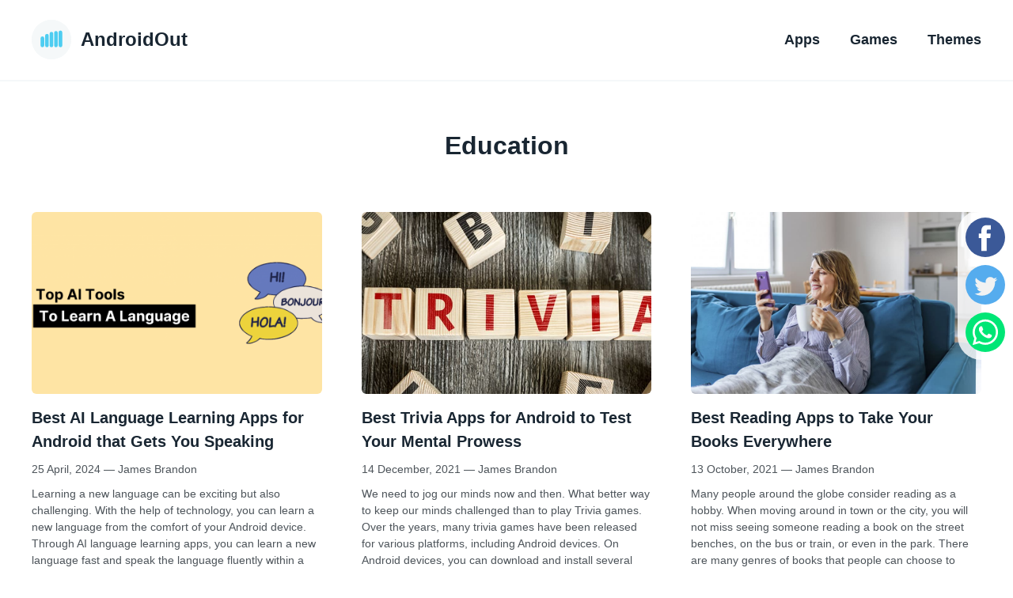

--- FILE ---
content_type: text/html; charset=UTF-8
request_url: https://news.androidout.com/category/android-apps/education/
body_size: 16580
content:
<!DOCTYPE HTML><html lang="en-US"><head><meta charset="UTF-8"><meta name="viewport" content="width=device-width, initial-scale=1, shrink-to-fit=no"><link rel="profile" href="http://gmpg.org/xfn/11"><style>*,:after,:before{box-sizing:border-box;margin:0;padding:0}html{height:100%;-webkit-text-size-adjust:100%;-webkit-tap-highlight-color:rgba(0,0,0,0)}article,aside,figcaption,figure,footer,header,hgroup,main,nav,section{display:block}body{margin:0;font-family:-apple-system,BlinkMacSystemFont,"Segoe UI",Roboto,"Helvetica Neue",Arial,"Noto Sans",sans-serif,"Apple Color Emoji","Segoe UI Emoji","Segoe UI Symbol","Noto Color Emoji";font-size:16px;line-height:1.5;color:#192632;text-align:left;background-color:#fff;height:100%}:focus{outline:none}[tabindex="-1"]:focus{outline:0!important}hr{box-sizing:content-box;height:0;overflow:visible}b,strong{font-weight:bolder}small{font-size:80%}sub,sup{position:relative;font-size:75%;line-height:0;vertical-align:baseline}sub{bottom:-0.25em}sup{top:-0.5em}img{vertical-align:middle;border-style:none}svg{overflow:hidden;vertical-align:middle}table{border-collapse:collapse}th{text-align:inherit}label{display:inline-block;margin-bottom:0.5rem}button{border-radius:0}button,input,optgroup,select,textarea{margin:0;font-family:inherit;font-size:inherit;line-height:inherit}button,input{overflow:visible}button,select{text-transform:none}select{word-wrap:normal}[type=button],[type=reset],[type=submit],button{-webkit-appearance:button}[type=button]:not(:disabled),[type=reset]:not(:disabled),[type=submit]:not(:disabled),button:not(:disabled){cursor:pointer}[type=button]::-moz-focus-inner,[type=reset]::-moz-focus-inner,[type=submit]::-moz-focus-inner,button::-moz-focus-inner{padding:0;border-style:none}input[type=checkbox],input[type=radio]{box-sizing:border-box;padding:0}input[type=date],input[type=datetime-local],input[type=month],input[type=time]{-webkit-appearance:listbox}textarea{overflow:auto;resize:vertical}fieldset{min-width:0;padding:0;margin:0;border:0}legend{display:block;width:100%;max-width:100%;padding:0;margin-bottom:0.5rem;font-size:1.5rem;line-height:inherit;color:inherit;white-space:normal}progress{vertical-align:baseline}[type=number]::-webkit-inner-spin-button,[type=number]::-webkit-outer-spin-button{height:auto}[type=search]{outline-offset:-2px;-webkit-appearance:none}[type=search]::-webkit-search-decoration{-webkit-appearance:none}::-webkit-file-upload-button{font:inherit;-webkit-appearance:button}template{display:none}.hidden,[hidden]{display:none!important}img{max-width:100%;width:auto;height:auto}.map-canvas img{max-width:none}.clear{clear:both;display:block;line-height:0;height:0;font-size:0}.clearfix:after{clear:both;content:"";display:table}.alignleft{float:left!important}.alignright{float:right!important}.aligncenter{margin-left:auto!important;margin-right:auto!important}.overflow-hidden{overflow:hidden;display:block}.nowrap{white-space:nowrap}.content-box{box-sizing:content-box}a{color:#3d1cbe;text-decoration:none;background-color:transparent;transition:color 0.15s cubic-bezier(0.4,0,0.2,1),background-color 0.15s cubic-bezier(0.4,0,0.2,1),border-color 0.15s cubic-bezier(0.4,0,0.2,1),box-shadow 0.15s cubic-bezier(0.4,0,0.2,1);will-change:color,background-color,border-color,box-shadow}a:hover{color:#F21304;text-decoration:none}a.underline{text-decoration:underline}.wysiwyg{margin:0 auto;max-width:900px;font-size:16px;line-height:1.75}.wysiwyg h1 b,.wysiwyg h1 strong,.wysiwyg h2 b,.wysiwyg h2 strong,.wysiwyg h3 b,.wysiwyg h3 strong,.wysiwyg h4 b,.wysiwyg h4 strong{font-weight:bold}.wysiwyg h1{line-height:1.5;font-size:175%;margin-top:20px;margin-bottom:20px}.wysiwyg h2,.wysiwyg h3{font-size:125%;margin-top:20px;margin-bottom:20px}.wysiwyg h4{margin-top:20px;margin-bottom:20px}.wysiwyg h5{margin-top:20px;margin-bottom:20px}.wysiwyg h6{margin-top:20px;margin-bottom:20px}.wysiwyg p{margin-top:20px;margin-bottom:20px}.wysiwyg a{word-break:break-all;word-break:break-word;-webkit-hyphens:auto;hyphens:auto}.wysiwyg img{display:block;margin-top:30px;margin-bottom:30px}.wysiwyg img.alignleft{margin:20px 20px 20px 0}.wysiwyg img.alignright{margin:20px 0 20px 20px}.wysiwyg blockquote{margin-top:20px;margin-bottom:20px;padding-left:20px;font-style:italic}.wysiwyg blockquote p{margin-bottom:0}.wysiwyg hr{clear:both;margin-top:20px;margin-bottom:20px;border:0;border-bottom:1px solid #f5f8f9}.wysiwyg hr.transparent{border-bottom-color:transparent}.wysiwyg ul{overflow:hidden;margin-top:20px;margin-bottom:20px;list-style:inside disc}.wysiwyg ul li{padding-left:20px}.wysiwyg ol{overflow:hidden;margin-top:20px;margin-bottom:20px;list-style:inside decimal}.wysiwyg ol li{padding-left:20px}.wysiwyg table{margin-top:20px;margin-bottom:20px}.wysiwyg table th{padding:10px 20px;background:#f5f8f9;border:1px solid #f5f8f9}.wysiwyg table td{padding:10px 20px;border:1px solid #f5f8f9}@media (min-width:768px){.wysiwyg h1{font-size:220%;max-width:85%}.wysiwyg h2,.wysiwyg h3{font-size:150%}}@media (min-width:1024px){.wysiwyg{font-size:18px}.wysiwyg h1{max-width:75%}}.container{max-width:1260px;margin:0 auto;padding:0 30px}.main-grid{width:100%;overflow:hidden}.header-global{background:#ffffff;border-bottom:2px solid #f5f8f9;padding:25px 0 25px;position:fixed;left:0;right:0;top:0;z-index:5050}.header-push{height:100px}h1.logo{cursor:default}.logo{margin:0;font-size:24px;font-weight:bold;color:#192632;height:50px;display:flex;align-items:center;vertical-align:top}.logo-wrap{display:inline-block;vertical-align:top}.logo-text{padding-left:12px}.logo-icon{flex:0 0 50px;max-width:50px;height:50px;background:#f5f8f9;border-radius:50%;transition:transform 0.15s cubic-bezier(0.4,0,0.2,1),box-shadow 0.15s cubic-bezier(0.4,0,0.2,1);will-change:transform,box-shadow}.logo-icon svg{display:block;width:50px;height:50px}a.logo:focus,a.logo:hover{color:#192632}a.logo:focus .logo-icon,a.logo:hover .logo-icon{transform:scale(1.1)}a.logo:focus .logo-icon{box-shadow:0 0 0 3px rgba(61,28,190,0.08)}.menu{padding-top:100px;padding-bottom:40px;list-style:none;font-weight:bold;font-size:24px;text-align:center}.menu>li{margin:20px 0}.menu>li:first-child{margin-left:0}.menu>li:hover>ul{display:block}.menu>li>a{color:#192632;display:inline-block;border-radius:4px;padding:12px 14px}.menu>li>a:hover{color:#192632;background-color:rgba(61,28,190,0.08)}.menu>li>a:focus{box-shadow:0 0 0 3px rgba(61,28,190,0.08)}.menu>li>a:active{background-color:rgba(61,28,190,0.15)}.menu>li>ul{display:none;position:absolute;left:0;top:100%}.navigation{display:none;position:fixed;left:0;right:0;top:0;bottom:0;background:#ffffff}.navigation-mobile{padding:0 40px}.navigation-toggle{display:block;position:absolute;right:25px;top:50%;margin-top:-25px;width:50px;height:50px;z-index:5050;border-radius:50%;text-indent:-9999px;background:transparent;border:0}.navigation-toggle:focus{box-shadow:0 0 0 3px rgba(61,28,190,0.08)}.navigation-toggle-close{margin-top:0;top:25px}.navigation-toggle-close .navigation-toggle-icon{background-color:transparent}.navigation-toggle-close .navigation-toggle-icon:after{transform:rotate(-45deg)}.navigation-toggle-close .navigation-toggle-icon:before{transform:rotate(45deg)}.navigation-toggle-icon{position:absolute;top:50%;left:12px;right:12px;height:2px;background:#000000;transform:translate3d(0,-50%,0);transition:background-color 0.15s cubic-bezier(0.4,0,0.2,1)}.navigation-toggle-icon:after,.navigation-toggle-icon:before{content:"";position:absolute;top:0;left:0;right:0;height:100%;background:#000000;transform:translate3d(0,-9px,0);transition:transform 0.15s cubic-bezier(0.4,0,0.2,1)}.navigation-toggle-icon:after{transform:translate3d(0,9px,0)}.navigation-open .navigation{display:block}.navigation-open .navigation-toggle-icon{background-color:transparent}.navigation-open .navigation-toggle-icon:after{transform:rotate(-45deg)}.navigation-open .navigation-toggle-icon:before{transform:rotate(45deg)}@media (min-width:768px){.header-global .container{display:flex;justify-content:space-between}.navigation-toggle{display:none}.navigation{display:block;left:auto;right:auto;top:auto;bottom:auto;position:static;margin-right:-14px}.menu{padding:0;display:flex;flex-wrap:wrap;justify-content:flex-end;font-size:18px}.menu>li{margin:0 0 0 10px}.menu>li:first-child{margin-left:0}}.category-title{padding-top:40px;text-align:center}.category-title h1{margin:0}.section-404{text-align:center;padding-top:80px;padding-bottom:100px}.section-404-title{font-size:72px;font-weight:bold}.wp-caption{width:auto!important}@media (min-width:1024px){.category-title{padding-top:60px}}.article{margin-bottom:50px}.articles{padding-top:40px}.articles-row{padding-bottom:20px}.articles-row .article{margin-top:50px}.article-title{display:block;font-size:20px;font-weight:bold;margin-bottom:10px}.article figure a{display:block;color:#192632;border-radius:6px}.article figure a:focus{box-shadow:0 0 0 3px rgba(61,28,190,0.08)}.article figure a:hover{color:#3d1cbe}.article figure a:hover img{opacity:0.85}.article figure a:active{background-color:rgba(61,28,190,0.08)}.article-thumb img{display:block;width:100%;height:230px;object-fit:cover;border-radius:6px;margin-bottom:15px;background:#f5f8f9;transition:opacity 0.15s cubic-bezier(0.4,0,0.2,1);will-change:opacity}.article-description{font-size:14px;margin-bottom:10px;color:#4d545a}.article-time{font-size:14px;margin-bottom:10px;color:#4d545a}.article-time time{display:inline-block}.author{display:inline-block}.author-img{flex:0 0 30px;max-width:30px;height:30px;display:none}.author-img img{background:#f5f8f9;display:block;border-radius:50%;width:30px;height:30px;object-fit:cover}a.author-url{color:#4d545a;display:inline-block;padding:0 2px;margin:0 -2px;border-radius:4px}a.author-url:focus{box-shadow:0 0 0 2px rgba(61,28,190,0.08)}a.author-url:hover{color:#192632;background-color:rgba(61,28,190,0.08)}a.author-url:active{background-color:rgba(61,28,190,0.15)}@media (min-width:768px){.article{flex:0 0 50%;max-width:50%;padding:0 25px}.articles{padding-top:60px}.articles-list{display:flex;flex-wrap:wrap;margin:0 -25px}.articles-row{padding-top:0;padding-bottom:0}.articles-row .articles-list{display:block;max-width:900px;margin-left:auto;margin-right:auto}.articles-row .article{padding-left:0;padding-right:0;margin-left:0;margin-right:0;display:flex;max-width:100%;align-items:center}.articles-row .article-row-content{padding-left:30px}.articles-row .article>figure{flex:0 0 50%;max-width:50%}}@media (min-width:1024px){.article{flex:0 0 33.333333%;max-width:33.333333%}.articles-row{padding-top:0}.articles-row .article{max-width:100%}}.single .article-time{margin-bottom:20px}div.single{padding:20px 0}.article-category{font-size:16px}.article-category a{border-radius:4px;background:rgba(61,28,190,0.08);padding:0 8px;display:inline-block;color:#192632;margin-right:8px;margin-bottom:8px}.article-category a:focus{box-shadow:0 0 0 3px rgba(61,28,190,0.08)}.article-category a:hover{color:#3d1cbe;background-color:rgba(61,28,190,0.08)}.article-category a:active{background-color:rgba(61,28,190,0.15)}.list{content-visibility:auto}.list h2,.list h3{margin-top:0}.list h2 a,.list h3 a{color:#192632}.list h2 a:active,.list h2 a:focus,.list h2 a:hover,.list h3 a:active,.list h3 a:focus,.list h3 a:hover{color:#3d1cbe}.list img{margin:0}.list ol{list-style:none;margin:0;padding:0}.list ol li{border-top:2px solid #f5f8f9;margin:20px 0 20px;padding:30px 0 0;display:flex}.list ol li>a{flex:0 0 39px;max-width:39px}.list ol li>a img{width:39px!important;height:39px!important;object-fit:cover;display:block;border-radius:6px}.list ol hr{display:none}.text{padding-top:4px;flex-grow:1;padding-left:15px;font-size:14px}.text h2{margin-bottom:0;margin-top:0}.text p{margin-top:10px;margin-bottom:10px}.google-play{display:inline-flex;color:#ffffff;background:#000000;border-radius:10px;line-height:1;align-items:center;padding:10px 15px;border:2px solid #4d545a}.google-play-icon{flex:0 0 30px;max-width:30px}.google-play-icon svg{display:block;width:30px;height:30px}.google-play-content{padding-left:13px;text-transform:uppercase;font-size:13px}.google-play-title{text-transform:none;font-weight:bold;display:block;font-size:24px}.google-play:hover{color:#ffffff;background-color:#333333}.google-play:focus{box-shadow:0 0 0 3px rgba(61,28,190,0.15)}@media (min-width:768px){div.single{padding-top:30px;padding-bottom:30px}.list ol li>a{flex:0 0 78px;max-width:78px}.list ol li>a img{width:78px!important;height:78px!important;border-radius:10px}.text{padding-top:16px;padding-left:20px;font-size:16px}.text p{margin-top:15px;margin-bottom:15px}.list ol li{margin-top:30px;margin-bottom:30px;padding-top:40px}}@media (min-width:1024px){div.single{padding-top:40px;padding-bottom:40px}.text{padding-left:30px;font-size:18px}.text p{margin-top:20px;margin-bottom:20px}.list ol li{margin-top:40px;margin-bottom:40px;padding-top:50px}}.pagination{padding:40px 0;content-visibility:auto}.nav-links{display:flex;flex-wrap:wrap;align-items:center;justify-content:center;margin-left:-20px;margin-right:-20px}.page-numbers{font-size:15px;font-weight:bold;color:#192632;padding:3px 9px;border-radius:4px;margin:0 3px}.page-numbers.current{background:#ffc40b;cursor:default}.page-numbers.dots,.page-numbers.next,.page-numbers.prev{flex:0 0 40px;max-width:40px}.page-numbers svg{display:block}a.page-numbers:focus{box-shadow:0 0 0 3px rgba(61,28,190,0.08)}a.page-numbers:hover{color:#192632;background-color:rgba(61,28,190,0.08)}a.page-numbers:active{background-color:rgba(61,28,190,0.15)}@media (min-width:768px){.pagination{padding-top:60px;padding-bottom:60px}.page-numbers{font-size:18px;padding:5px 13px;margin:0 5px}.page-numbers.dots,.page-numbers.next,.page-numbers.prev{flex:0 0 52px;max-width:52px}}.language{position:relative;padding:10px 10px 10px 60px;display:block;border-radius:4px;content-visibility:auto}.language:focus{box-shadow:0 0 0 3px rgba(61,28,190,0.08)}.language:hover{color:#3d1cbe;background-color:rgba(61,28,190,0.08)}.language:active{background-color:rgba(61,28,190,0.15)}.language svg{position:absolute;left:10px;top:50%;margin-top:-20px;width:40px;height:40px}.languages{border-top:2px solid #f5f8f9;padding:40px 0 30px}.languages .h4{font-size:32px;text-align:center;margin-bottom:30px;font-weight:bold}.languages-list{display:flex;flex-wrap:wrap;margin:30px -30px 40px}.languages-item{flex:0 0 100%;max-width:100%;padding:10px 20px}@media (min-width:768px){.languages-item{flex:0 0 50%;max-width:50%}}@media (min-width:1024px){.languages{padding-top:60px}.languages .h4{margin-bottom:40px}.languages-item{flex:0 0 33.333333%;max-width:33.333333%}}.links{border-top:2px solid #f5f8f9;font-size:18px;padding:40px 0;content-visibility:auto}.links ul{list-style:none}.links li{margin:10px 0}.links a{margin-left:-5px;display:inline-block;padding:0 5px;border-radius:4px}.links a:focus{box-shadow:0 0 0 3px rgba(61,28,190,0.08)}.links a:hover{color:#3d1cbe;background-color:rgba(61,28,190,0.08)}.links a:active{background-color:rgba(61,28,190,0.15)}@media (min-width:768px){.links-columns{display:flex;margin:0 -30px}.links-column{padding:0 30px;flex:0 0 33.333333%;max-width:33.333333%}}.error{color:#ef343b!important;border-color:#ef343b!important}.success{color:#00c100!important;border-color:#00c100!important}.disabled{color:#4d545a!important;border-color:#4d545a!important;cursor:default!important}input.input-text,textarea.textarea{width:100%;border-radius:0;transition:color 0.15s cubic-bezier(0.4,0,0.2,1),background-color 0.15s cubic-bezier(0.4,0,0.2,1),border-color 0.15s cubic-bezier(0.4,0,0.2,1);will-change:color,background-color,border-color}textarea.textarea{font-family:-apple-system,BlinkMacSystemFont,"Segoe UI",Roboto,"Helvetica Neue",Arial,"Noto Sans",sans-serif,"Apple Color Emoji","Segoe UI Emoji","Segoe UI Symbol","Noto Color Emoji";overflow:auto;height:auto}select.select{-webkit-appearance:none;-moz-appearance:none;appearance:none;border-radius:0}select.select::-ms-expand{display:none}.checkbox,.radio{display:block}.checkbox input,.radio input{display:none}.checkbox label,.radio label{-webkit-user-select:none;user-select:none}a.button,button.button,input.button{display:inline-block;padding:10px 20px;transition:color 0.15s cubic-bezier(0.4,0,0.2,1),background-color 0.15s cubic-bezier(0.4,0,0.2,1),border-color 0.15s cubic-bezier(0.4,0,0.2,1);will-change:color,background-color,border-color}button.button,input.button{line-height:normal}.footer-global{border-top:2px solid #f5f8f9;padding:60px 0}.footer-global p{max-width:760px}.footer-global .logo{margin-bottom:24px}.social-list{margin-bottom:40px;display:flex;justify-content:center}.social-list-fixed{padding:0 5px;display:block;margin:0;background:rgba(255,255,255,0.8);right:0;top:50%;position:fixed;z-index:4040;transform:translateY(-50%);border-radius:22px 0 0 22px}.social-list-fixed .social-link{margin:5px 0;width:32px;height:32px}.social-list-fixed .social-link svg{width:32px;height:32px}.social-link{margin:0 15px 15px;display:block;flex:0 0 50px;max-width:50px;width:50px;height:50px;border-radius:50%;transition:transform 0.15s cubic-bezier(0.4,0,0.2,1),box-shadow 0.15s cubic-bezier(0.4,0,0.2,1);will-change:transform,box-shadow}.social-link svg{display:block;width:50px;height:50px}.social-link:focus,.social-link:hover{transform:scale(1.1)}.social-link:focus{box-shadow:0 0 0 3px rgba(61,28,190,0.08)}@media (min-width:768px){.footer-columns{display:flex}.footer-content{order:-1;flex-grow:1;padding-right:10px}.social-list{justify-content:flex-end}.social-list-fixed{padding:0 10px;border-radius:30px 0 0 30px}.social-list-fixed .social-link{margin:10px 0;width:50px;height:50px}.social-list-fixed .social-link svg{width:50px;height:50px}.social-link{margin-left:30px;margin-right:0}}.text .box-download span{width:222px!important}.text .box-download span,.text .box-download span strong{color:#fff!important;margin-left:0!important}@media (max-width:400px){.list .box-download{width:100%!important;padding:10px 0 10px 17px!important}}@media (max-width:580px){.list .box-download{padding:10px 0 10px 17px!important}}.list .box-download img{width:25px!important;margin-top:5px!important}.text .box-download{width:58%;margin-top:5px!important;padding:10px 0 10px 17px!important;position:relative;color:#fff;background-image:-webkit-linear-gradient(top,#75a80e 0,#690 100%)!important;background-image:-webkit-gradient(linear,left top,left bottom,from(#75a80e),to(#690))!important;background-image:linear-gradient(to bottom,#75a80e 0,#690 100%)!important;background-repeat:repeat-x;display:inline-block;margin-bottom:0;font-weight:400;text-align:left;vertical-align:middle;cursor:pointer;background-image:none;border:1px solid transparent;white-space:nowrap;font-size:14px;line-height:1.42857143;border-radius:4px;-webkit-user-select:none;-moz-user-select:none;-ms-user-select:none;user-select:none}.icon-download-alt{display:none}</style> <script type='text/javascript'>//
    var la=!1;window.addEventListener("scroll",function(){(0!=document.documentElement.scrollTop&&!1===la||0!=document.body.scrollTop&&!1===la)&&(!function(){var e=document.createElement("script");e.type="text/javascript",e.async=!0,e.src="https://pagead2.googlesyndication.com/pagead/js/adsbygoogle.js";var a=document.getElementsByTagName("script")[0];a.parentNode.insertBefore(e,a)}(),la=!0)},!0);
    //</script> <script>(adsbygoogle = window.adsbygoogle || []).push({
                google_ad_client: "ca-pub-3461202032139647",
                enable_page_level_ads: true
            });</script> <script type="application/ld+json">{
        "@context" : "http://schema.org",
        "@type" : "Organization",
        "name" : "AndroidOut",
        "url" : "https://www.androidout.com",
        "logo" : {
        "@type": "ImageObject",
        "url": "https://media.cdnandroid.com/images/logo-big.png"
        },
        "sameAs" : [
            "https://www.facebook.com/pages/Androidout/286568434839310",
            "https://twitter.com/AndroidOut"
            ]
        }</script> <meta name='robots' content='max-image-preview:large' /><link rel='dns-prefetch' href='//s.w.org' /><link href='https://sp-ao.shortpixel.ai' rel='preconnect' /><link rel="alternate" type="application/rss+xml" title="Android News - Android reviews - Android Apps &raquo; Education Category Feed" href="https://news.androidout.com/category/android-apps/education/feed/" /> <script type="text/javascript">window._wpemojiSettings = {"baseUrl":"https:\/\/s.w.org\/images\/core\/emoji\/14.0.0\/72x72\/","ext":".png","svgUrl":"https:\/\/s.w.org\/images\/core\/emoji\/14.0.0\/svg\/","svgExt":".svg","source":{"concatemoji":"https:\/\/news.androidout.com\/wp-includes\/js\/wp-emoji-release.min.js?ver=6.0.3"}};
/*! This file is auto-generated */
!function(e,a,t){var n,r,o,i=a.createElement("canvas"),p=i.getContext&&i.getContext("2d");function s(e,t){var a=String.fromCharCode,e=(p.clearRect(0,0,i.width,i.height),p.fillText(a.apply(this,e),0,0),i.toDataURL());return p.clearRect(0,0,i.width,i.height),p.fillText(a.apply(this,t),0,0),e===i.toDataURL()}function c(e){var t=a.createElement("script");t.src=e,t.defer=t.type="text/javascript",a.getElementsByTagName("head")[0].appendChild(t)}for(o=Array("flag","emoji"),t.supports={everything:!0,everythingExceptFlag:!0},r=0;r<o.length;r++)t.supports[o[r]]=function(e){if(!p||!p.fillText)return!1;switch(p.textBaseline="top",p.font="600 32px Arial",e){case"flag":return s([127987,65039,8205,9895,65039],[127987,65039,8203,9895,65039])?!1:!s([55356,56826,55356,56819],[55356,56826,8203,55356,56819])&&!s([55356,57332,56128,56423,56128,56418,56128,56421,56128,56430,56128,56423,56128,56447],[55356,57332,8203,56128,56423,8203,56128,56418,8203,56128,56421,8203,56128,56430,8203,56128,56423,8203,56128,56447]);case"emoji":return!s([129777,127995,8205,129778,127999],[129777,127995,8203,129778,127999])}return!1}(o[r]),t.supports.everything=t.supports.everything&&t.supports[o[r]],"flag"!==o[r]&&(t.supports.everythingExceptFlag=t.supports.everythingExceptFlag&&t.supports[o[r]]);t.supports.everythingExceptFlag=t.supports.everythingExceptFlag&&!t.supports.flag,t.DOMReady=!1,t.readyCallback=function(){t.DOMReady=!0},t.supports.everything||(n=function(){t.readyCallback()},a.addEventListener?(a.addEventListener("DOMContentLoaded",n,!1),e.addEventListener("load",n,!1)):(e.attachEvent("onload",n),a.attachEvent("onreadystatechange",function(){"complete"===a.readyState&&t.readyCallback()})),(e=t.source||{}).concatemoji?c(e.concatemoji):e.wpemoji&&e.twemoji&&(c(e.twemoji),c(e.wpemoji)))}(window,document,window._wpemojiSettings);</script> <style type="text/css">img.wp-smiley,
img.emoji {
	display: inline !important;
	border: none !important;
	box-shadow: none !important;
	height: 1em !important;
	width: 1em !important;
	margin: 0 0.07em !important;
	vertical-align: -0.1em !important;
	background: none !important;
	padding: 0 !important;
}</style><style type="text/css">#wpadminbar #wp-admin-bar-my-networks > .ab-item:first-child:before {
				content: "\f325";
				top: 3px;
			}</style><link rel='stylesheet' id='wp-block-library-css'  href='https://news.androidout.com/wp-includes/css/dist/block-library/style.min.css?ver=6.0.3' type='text/css' media='all' /><style id='global-styles-inline-css' type='text/css'>body{--wp--preset--color--black: #000000;--wp--preset--color--cyan-bluish-gray: #abb8c3;--wp--preset--color--white: #ffffff;--wp--preset--color--pale-pink: #f78da7;--wp--preset--color--vivid-red: #cf2e2e;--wp--preset--color--luminous-vivid-orange: #ff6900;--wp--preset--color--luminous-vivid-amber: #fcb900;--wp--preset--color--light-green-cyan: #7bdcb5;--wp--preset--color--vivid-green-cyan: #00d084;--wp--preset--color--pale-cyan-blue: #8ed1fc;--wp--preset--color--vivid-cyan-blue: #0693e3;--wp--preset--color--vivid-purple: #9b51e0;--wp--preset--gradient--vivid-cyan-blue-to-vivid-purple: linear-gradient(135deg,rgba(6,147,227,1) 0%,rgb(155,81,224) 100%);--wp--preset--gradient--light-green-cyan-to-vivid-green-cyan: linear-gradient(135deg,rgb(122,220,180) 0%,rgb(0,208,130) 100%);--wp--preset--gradient--luminous-vivid-amber-to-luminous-vivid-orange: linear-gradient(135deg,rgba(252,185,0,1) 0%,rgba(255,105,0,1) 100%);--wp--preset--gradient--luminous-vivid-orange-to-vivid-red: linear-gradient(135deg,rgba(255,105,0,1) 0%,rgb(207,46,46) 100%);--wp--preset--gradient--very-light-gray-to-cyan-bluish-gray: linear-gradient(135deg,rgb(238,238,238) 0%,rgb(169,184,195) 100%);--wp--preset--gradient--cool-to-warm-spectrum: linear-gradient(135deg,rgb(74,234,220) 0%,rgb(151,120,209) 20%,rgb(207,42,186) 40%,rgb(238,44,130) 60%,rgb(251,105,98) 80%,rgb(254,248,76) 100%);--wp--preset--gradient--blush-light-purple: linear-gradient(135deg,rgb(255,206,236) 0%,rgb(152,150,240) 100%);--wp--preset--gradient--blush-bordeaux: linear-gradient(135deg,rgb(254,205,165) 0%,rgb(254,45,45) 50%,rgb(107,0,62) 100%);--wp--preset--gradient--luminous-dusk: linear-gradient(135deg,rgb(255,203,112) 0%,rgb(199,81,192) 50%,rgb(65,88,208) 100%);--wp--preset--gradient--pale-ocean: linear-gradient(135deg,rgb(255,245,203) 0%,rgb(182,227,212) 50%,rgb(51,167,181) 100%);--wp--preset--gradient--electric-grass: linear-gradient(135deg,rgb(202,248,128) 0%,rgb(113,206,126) 100%);--wp--preset--gradient--midnight: linear-gradient(135deg,rgb(2,3,129) 0%,rgb(40,116,252) 100%);--wp--preset--duotone--dark-grayscale: url('#wp-duotone-dark-grayscale');--wp--preset--duotone--grayscale: url('#wp-duotone-grayscale');--wp--preset--duotone--purple-yellow: url('#wp-duotone-purple-yellow');--wp--preset--duotone--blue-red: url('#wp-duotone-blue-red');--wp--preset--duotone--midnight: url('#wp-duotone-midnight');--wp--preset--duotone--magenta-yellow: url('#wp-duotone-magenta-yellow');--wp--preset--duotone--purple-green: url('#wp-duotone-purple-green');--wp--preset--duotone--blue-orange: url('#wp-duotone-blue-orange');--wp--preset--font-size--small: 13px;--wp--preset--font-size--medium: 20px;--wp--preset--font-size--large: 36px;--wp--preset--font-size--x-large: 42px;}.has-black-color{color: var(--wp--preset--color--black) !important;}.has-cyan-bluish-gray-color{color: var(--wp--preset--color--cyan-bluish-gray) !important;}.has-white-color{color: var(--wp--preset--color--white) !important;}.has-pale-pink-color{color: var(--wp--preset--color--pale-pink) !important;}.has-vivid-red-color{color: var(--wp--preset--color--vivid-red) !important;}.has-luminous-vivid-orange-color{color: var(--wp--preset--color--luminous-vivid-orange) !important;}.has-luminous-vivid-amber-color{color: var(--wp--preset--color--luminous-vivid-amber) !important;}.has-light-green-cyan-color{color: var(--wp--preset--color--light-green-cyan) !important;}.has-vivid-green-cyan-color{color: var(--wp--preset--color--vivid-green-cyan) !important;}.has-pale-cyan-blue-color{color: var(--wp--preset--color--pale-cyan-blue) !important;}.has-vivid-cyan-blue-color{color: var(--wp--preset--color--vivid-cyan-blue) !important;}.has-vivid-purple-color{color: var(--wp--preset--color--vivid-purple) !important;}.has-black-background-color{background-color: var(--wp--preset--color--black) !important;}.has-cyan-bluish-gray-background-color{background-color: var(--wp--preset--color--cyan-bluish-gray) !important;}.has-white-background-color{background-color: var(--wp--preset--color--white) !important;}.has-pale-pink-background-color{background-color: var(--wp--preset--color--pale-pink) !important;}.has-vivid-red-background-color{background-color: var(--wp--preset--color--vivid-red) !important;}.has-luminous-vivid-orange-background-color{background-color: var(--wp--preset--color--luminous-vivid-orange) !important;}.has-luminous-vivid-amber-background-color{background-color: var(--wp--preset--color--luminous-vivid-amber) !important;}.has-light-green-cyan-background-color{background-color: var(--wp--preset--color--light-green-cyan) !important;}.has-vivid-green-cyan-background-color{background-color: var(--wp--preset--color--vivid-green-cyan) !important;}.has-pale-cyan-blue-background-color{background-color: var(--wp--preset--color--pale-cyan-blue) !important;}.has-vivid-cyan-blue-background-color{background-color: var(--wp--preset--color--vivid-cyan-blue) !important;}.has-vivid-purple-background-color{background-color: var(--wp--preset--color--vivid-purple) !important;}.has-black-border-color{border-color: var(--wp--preset--color--black) !important;}.has-cyan-bluish-gray-border-color{border-color: var(--wp--preset--color--cyan-bluish-gray) !important;}.has-white-border-color{border-color: var(--wp--preset--color--white) !important;}.has-pale-pink-border-color{border-color: var(--wp--preset--color--pale-pink) !important;}.has-vivid-red-border-color{border-color: var(--wp--preset--color--vivid-red) !important;}.has-luminous-vivid-orange-border-color{border-color: var(--wp--preset--color--luminous-vivid-orange) !important;}.has-luminous-vivid-amber-border-color{border-color: var(--wp--preset--color--luminous-vivid-amber) !important;}.has-light-green-cyan-border-color{border-color: var(--wp--preset--color--light-green-cyan) !important;}.has-vivid-green-cyan-border-color{border-color: var(--wp--preset--color--vivid-green-cyan) !important;}.has-pale-cyan-blue-border-color{border-color: var(--wp--preset--color--pale-cyan-blue) !important;}.has-vivid-cyan-blue-border-color{border-color: var(--wp--preset--color--vivid-cyan-blue) !important;}.has-vivid-purple-border-color{border-color: var(--wp--preset--color--vivid-purple) !important;}.has-vivid-cyan-blue-to-vivid-purple-gradient-background{background: var(--wp--preset--gradient--vivid-cyan-blue-to-vivid-purple) !important;}.has-light-green-cyan-to-vivid-green-cyan-gradient-background{background: var(--wp--preset--gradient--light-green-cyan-to-vivid-green-cyan) !important;}.has-luminous-vivid-amber-to-luminous-vivid-orange-gradient-background{background: var(--wp--preset--gradient--luminous-vivid-amber-to-luminous-vivid-orange) !important;}.has-luminous-vivid-orange-to-vivid-red-gradient-background{background: var(--wp--preset--gradient--luminous-vivid-orange-to-vivid-red) !important;}.has-very-light-gray-to-cyan-bluish-gray-gradient-background{background: var(--wp--preset--gradient--very-light-gray-to-cyan-bluish-gray) !important;}.has-cool-to-warm-spectrum-gradient-background{background: var(--wp--preset--gradient--cool-to-warm-spectrum) !important;}.has-blush-light-purple-gradient-background{background: var(--wp--preset--gradient--blush-light-purple) !important;}.has-blush-bordeaux-gradient-background{background: var(--wp--preset--gradient--blush-bordeaux) !important;}.has-luminous-dusk-gradient-background{background: var(--wp--preset--gradient--luminous-dusk) !important;}.has-pale-ocean-gradient-background{background: var(--wp--preset--gradient--pale-ocean) !important;}.has-electric-grass-gradient-background{background: var(--wp--preset--gradient--electric-grass) !important;}.has-midnight-gradient-background{background: var(--wp--preset--gradient--midnight) !important;}.has-small-font-size{font-size: var(--wp--preset--font-size--small) !important;}.has-medium-font-size{font-size: var(--wp--preset--font-size--medium) !important;}.has-large-font-size{font-size: var(--wp--preset--font-size--large) !important;}.has-x-large-font-size{font-size: var(--wp--preset--font-size--x-large) !important;}</style><link rel="https://api.w.org/" href="https://news.androidout.com/wp-json/" /><link rel="alternate" type="application/json" href="https://news.androidout.com/wp-json/wp/v2/categories/66" /><link rel="EditURI" type="application/rsd+xml" title="RSD" href="https://news.androidout.com/xmlrpc.php?rsd" /><link rel="wlwmanifest" type="application/wlwmanifest+xml" href="https://news.androidout.com/wp-includes/wlwmanifest.xml" /><meta name="generator" content="WordPress 6.0.3" /><link rel="icon" href="https://media-blog.cdnandroid.com/wp-content/themes/tema/favicon.ico" sizes="32x32"/><title>Education Android: News and Tutorials</title><meta name="description" content="Find the latest news and tutorials related to Education Android"/> <script>(function(w,d,s,l,i){w[l]=w[l]||[];w[l].push({'gtm.start':
                                new Date().getTime(),event:'gtm.js'});var f=d.getElementsByTagName(s)[0],
                            j=d.createElement(s),dl=l!='dataLayer'?'&l='+l:'';j.async=true;j.src=
                            'https://www.googletagmanager.com/gtm.js?id='+i+dl;f.parentNode.insertBefore(j,f);
                        })(window,document,'script','dataLayer','GTM-TKR785B');</script> <script>(function(i,s,o,g,r,a,m){i['GoogleAnalyticsObject']=r;i[r]=i[r]||function(){
                         (i[r].q=i[r].q||[]).push(arguments)},i[r].l=1*new Date();a=s.createElement(o),
                         m=s.getElementsByTagName(o)[0];a.async=1;a.src=g;m.parentNode.insertBefore(a,m)
                     })(window,document,'script','//www.google-analytics.com/analytics.js','ga');

                     ga('create', 'UA-49254303-1', 'androidout.com', {'useAmpClientId': true});
                     ga('send', 'pageview');</script> <script>ga('create', 'UA-59727657-1', 'auto',  {'name': 'global'}, {'useAmpClientId': true});
                     ga('global.send', 'pageview');</script> <script>ga('create', 'UA-72841428-1', 'auto',  {'name': 'blog'}, {'useAmpClientId': true});
                     ga('blog.send', 'pageview');</script><link rel="amphtml" href="https://news.androidout.com/category/android-apps/education/?amp"></head><body class="archive category category-education category-66"> <svg xmlns="http://www.w3.org/2000/svg" viewBox="0 0 0 0" width="0" height="0" focusable="false" role="none" style="visibility: hidden; position: absolute; left: -9999px; overflow: hidden;" ><defs><filter id="wp-duotone-dark-grayscale"><feColorMatrix color-interpolation-filters="sRGB" type="matrix" values=" .299 .587 .114 0 0 .299 .587 .114 0 0 .299 .587 .114 0 0 .299 .587 .114 0 0 " /><feComponentTransfer color-interpolation-filters="sRGB" ><feFuncR type="table" tableValues="0 0.49803921568627" /><feFuncG type="table" tableValues="0 0.49803921568627" /><feFuncB type="table" tableValues="0 0.49803921568627" /><feFuncA type="table" tableValues="1 1" /></feComponentTransfer><feComposite in2="SourceGraphic" operator="in" /></filter></defs></svg><svg xmlns="http://www.w3.org/2000/svg" viewBox="0 0 0 0" width="0" height="0" focusable="false" role="none" style="visibility: hidden; position: absolute; left: -9999px; overflow: hidden;" ><defs><filter id="wp-duotone-grayscale"><feColorMatrix color-interpolation-filters="sRGB" type="matrix" values=" .299 .587 .114 0 0 .299 .587 .114 0 0 .299 .587 .114 0 0 .299 .587 .114 0 0 " /><feComponentTransfer color-interpolation-filters="sRGB" ><feFuncR type="table" tableValues="0 1" /><feFuncG type="table" tableValues="0 1" /><feFuncB type="table" tableValues="0 1" /><feFuncA type="table" tableValues="1 1" /></feComponentTransfer><feComposite in2="SourceGraphic" operator="in" /></filter></defs></svg><svg xmlns="http://www.w3.org/2000/svg" viewBox="0 0 0 0" width="0" height="0" focusable="false" role="none" style="visibility: hidden; position: absolute; left: -9999px; overflow: hidden;" ><defs><filter id="wp-duotone-purple-yellow"><feColorMatrix color-interpolation-filters="sRGB" type="matrix" values=" .299 .587 .114 0 0 .299 .587 .114 0 0 .299 .587 .114 0 0 .299 .587 .114 0 0 " /><feComponentTransfer color-interpolation-filters="sRGB" ><feFuncR type="table" tableValues="0.54901960784314 0.98823529411765" /><feFuncG type="table" tableValues="0 1" /><feFuncB type="table" tableValues="0.71764705882353 0.25490196078431" /><feFuncA type="table" tableValues="1 1" /></feComponentTransfer><feComposite in2="SourceGraphic" operator="in" /></filter></defs></svg><svg xmlns="http://www.w3.org/2000/svg" viewBox="0 0 0 0" width="0" height="0" focusable="false" role="none" style="visibility: hidden; position: absolute; left: -9999px; overflow: hidden;" ><defs><filter id="wp-duotone-blue-red"><feColorMatrix color-interpolation-filters="sRGB" type="matrix" values=" .299 .587 .114 0 0 .299 .587 .114 0 0 .299 .587 .114 0 0 .299 .587 .114 0 0 " /><feComponentTransfer color-interpolation-filters="sRGB" ><feFuncR type="table" tableValues="0 1" /><feFuncG type="table" tableValues="0 0.27843137254902" /><feFuncB type="table" tableValues="0.5921568627451 0.27843137254902" /><feFuncA type="table" tableValues="1 1" /></feComponentTransfer><feComposite in2="SourceGraphic" operator="in" /></filter></defs></svg><svg xmlns="http://www.w3.org/2000/svg" viewBox="0 0 0 0" width="0" height="0" focusable="false" role="none" style="visibility: hidden; position: absolute; left: -9999px; overflow: hidden;" ><defs><filter id="wp-duotone-midnight"><feColorMatrix color-interpolation-filters="sRGB" type="matrix" values=" .299 .587 .114 0 0 .299 .587 .114 0 0 .299 .587 .114 0 0 .299 .587 .114 0 0 " /><feComponentTransfer color-interpolation-filters="sRGB" ><feFuncR type="table" tableValues="0 0" /><feFuncG type="table" tableValues="0 0.64705882352941" /><feFuncB type="table" tableValues="0 1" /><feFuncA type="table" tableValues="1 1" /></feComponentTransfer><feComposite in2="SourceGraphic" operator="in" /></filter></defs></svg><svg xmlns="http://www.w3.org/2000/svg" viewBox="0 0 0 0" width="0" height="0" focusable="false" role="none" style="visibility: hidden; position: absolute; left: -9999px; overflow: hidden;" ><defs><filter id="wp-duotone-magenta-yellow"><feColorMatrix color-interpolation-filters="sRGB" type="matrix" values=" .299 .587 .114 0 0 .299 .587 .114 0 0 .299 .587 .114 0 0 .299 .587 .114 0 0 " /><feComponentTransfer color-interpolation-filters="sRGB" ><feFuncR type="table" tableValues="0.78039215686275 1" /><feFuncG type="table" tableValues="0 0.94901960784314" /><feFuncB type="table" tableValues="0.35294117647059 0.47058823529412" /><feFuncA type="table" tableValues="1 1" /></feComponentTransfer><feComposite in2="SourceGraphic" operator="in" /></filter></defs></svg><svg xmlns="http://www.w3.org/2000/svg" viewBox="0 0 0 0" width="0" height="0" focusable="false" role="none" style="visibility: hidden; position: absolute; left: -9999px; overflow: hidden;" ><defs><filter id="wp-duotone-purple-green"><feColorMatrix color-interpolation-filters="sRGB" type="matrix" values=" .299 .587 .114 0 0 .299 .587 .114 0 0 .299 .587 .114 0 0 .299 .587 .114 0 0 " /><feComponentTransfer color-interpolation-filters="sRGB" ><feFuncR type="table" tableValues="0.65098039215686 0.40392156862745" /><feFuncG type="table" tableValues="0 1" /><feFuncB type="table" tableValues="0.44705882352941 0.4" /><feFuncA type="table" tableValues="1 1" /></feComponentTransfer><feComposite in2="SourceGraphic" operator="in" /></filter></defs></svg><svg xmlns="http://www.w3.org/2000/svg" viewBox="0 0 0 0" width="0" height="0" focusable="false" role="none" style="visibility: hidden; position: absolute; left: -9999px; overflow: hidden;" ><defs><filter id="wp-duotone-blue-orange"><feColorMatrix color-interpolation-filters="sRGB" type="matrix" values=" .299 .587 .114 0 0 .299 .587 .114 0 0 .299 .587 .114 0 0 .299 .587 .114 0 0 " /><feComponentTransfer color-interpolation-filters="sRGB" ><feFuncR type="table" tableValues="0.098039215686275 1" /><feFuncG type="table" tableValues="0 0.66274509803922" /><feFuncB type="table" tableValues="0.84705882352941 0.41960784313725" /><feFuncA type="table" tableValues="1 1" /></feComponentTransfer><feComposite in2="SourceGraphic" operator="in" /></filter></defs></svg> <noscript><iframe src='https://www.googletagmanager.com/ns.html?id=GTM-TKR785B' height='0' width='0' style='display:none;visibility:hidden'></iframe></noscript><div class="main-grid"><header class="header-global"><div class="container"><div class="logo-wrap"> <a href="https://news.androidout.com/" class="logo" title="AndroidOut"> <span class="logo-icon"><svg width="412" height="412" viewBox="0 0 412 412" xmlns="http://www.w3.org/2000/svg"><g fill="none" fill-rule="evenodd"><circle fill="#F5F8F9" cx="206" cy="206" r="206"/><rect fill="#4ECDF1" x="93" y="173" width="38" height="113" rx="19"/><rect fill="#4ECDF1" x="140" y="147" width="38" height="139" rx="19"/><rect fill="#4ECDF1" x="187" y="126" width="38" height="160" rx="19"/><rect fill="#4ECDF1" x="234" y="117" width="38" height="169" rx="19"/><rect fill="#4ECDF1" x="281" y="112" width="38" height="174" rx="19"/></g></svg></span> <span class="logo-text">AndroidOut</span> </a></div> <a href="#" class="navigation-toggle" title="Menu"><span class="navigation-toggle-icon">Menu</span></a><div class="navigation"><ul id="top-menu" class="menu"><li id="menu-item-7394" class="menu-item menu-item-type-custom menu-item-object-custom menu-item-7394"><a title="Android Apps" href="https://www.androidout.com/list/android-apps/c/android-apps/">Apps</a></li><li id="menu-item-7395" class="menu-item menu-item-type-custom menu-item-object-custom menu-item-7395"><a title="Android Games" href="https://www.androidout.com/list/android-apps/c/android-games/">Games</a></li><li id="menu-item-7396" class="menu-item menu-item-type-custom menu-item-object-custom menu-item-7396"><a title="Android Themes" href="https://www.androidout.com/list/android-apps/c/android-themes/">Themes</a></li></ul></div></div></header><div class="header-push"></div><div class="category-title"><div class="container"><h1>Education</h1></div></div><div class="articles"><div class="container"><div class="articles-list"><article class="article" class="hentry" itemscope itemtype="https://schema.org/Article"><meta itemprop="headline" content="Best AI Language Learning Apps for Android that Gets You Speaking"><meta itemprop="dateModified" content="2024-04-25"><meta itemprop="datePublished" content="2024-04-25"><div itemprop="publisher" itemscope itemtype="https://schema.org/Organization"><meta itemprop="url" content="https://news.androidout.com"><div itemprop="logo" itemscope itemtype="https://schema.org/ImageObject"><meta itemprop="url" content="https://media-blog.cdnandroid.com/wp-content/themes/androidout/upload/logo-blog.png"><meta itemprop="width" content="30"><meta itemprop="height" content="43"></div><meta itemprop="name" content="AndroidOut"></div><meta itemscope itemprop="mainEntityOfPage" itemtype="https://schema.org/WebPage" itemid="https://news.androidout.com/2024/04/25/best-ai-language-learning-apps-for-android-that-gets-you-speaking/"><div itemprop="image" itemscope itemtype="https://schema.org/ImageObject"><meta itemprop="url" content="https://media-blog.cdnandroid.com/wp-content/uploads/sites/3/2024/04/25141923/64638ad1cf95422cd07fc33b_Product-GIFs-1200-%C3%97-630px-2-300x158.png"><meta itemprop="width" content="300"><meta itemprop="height" content="158"></div><figure> <a href="https://news.androidout.com/2024/04/25/best-ai-language-learning-apps-for-android-that-gets-you-speaking/" title="Best AI Language Learning Apps for Android that Gets You Speaking"> <span class="article-thumb"> <img decoding="async" width="1024" height="538" src="https://media-blog.cdnandroid.com/wp-content/uploads/sites/3/2024/04/25141923/64638ad1cf95422cd07fc33b_Product-GIFs-1200-%C3%97-630px-2-1024x538.png" class="article-thumb-img wp-post-image" alt="Best AI Language Learning Apps for Android that Gets You Speaking" loading="lazy" srcset="https://media-blog.cdnandroid.com/wp-content/uploads/sites/3/2024/04/25141923/64638ad1cf95422cd07fc33b_Product-GIFs-1200-%C3%97-630px-2-1024x538.png 1024w, https://media-blog.cdnandroid.com/wp-content/uploads/sites/3/2024/04/25141923/64638ad1cf95422cd07fc33b_Product-GIFs-1200-%C3%97-630px-2-300x158.png 300w, https://media-blog.cdnandroid.com/wp-content/uploads/sites/3/2024/04/25141923/64638ad1cf95422cd07fc33b_Product-GIFs-1200-%C3%97-630px-2-768x403.png 768w, https://media-blog.cdnandroid.com/wp-content/uploads/sites/3/2024/04/25141923/64638ad1cf95422cd07fc33b_Product-GIFs-1200-%C3%97-630px-2.png 1200w" sizes="(max-width: 1024px) 100vw, 1024px" /> </span> <span class="article-title">Best AI Language Learning Apps for Android that Gets You Speaking</span> </a></figure><div class="article-time"> <time datetime="2024-04-25T15:10:50+01:00">25 April, 2024</time> &mdash; <span class="author vcard" itemprop="author" itemscope itemtype="https://schema.org/Person"> <a class="author-url url" href="https://www.androidout.com/user/home/jamesbrandon564-4877239/" title="James Brandon" rel="nofollow"> <span class="author-img"> <img decoding="async" src="https://media.cdnandroid.com/avatar/jamesbrandon564-4877239.jpg" height="90" width="90" alt="James Brandon"> </span> <span class="author-name" itemprop="name">James Brandon</span> </a> </span></div><div class="article-description" itemprop="description"><p><p>Learning a new language can be exciting but also challenging. With the help of technology, you can learn a new language from the comfort of your Android device. Through AI language learning apps, you can learn a new language fast and speak the language fluently within a short…</p></div></article><article class="article" class="hentry" itemscope itemtype="https://schema.org/Article"><meta itemprop="headline" content="Best Trivia Apps for Android to Test Your Mental Prowess"><meta itemprop="dateModified" content="2021-12-14"><meta itemprop="datePublished" content="2021-12-14"><div itemprop="publisher" itemscope itemtype="https://schema.org/Organization"><meta itemprop="url" content="https://news.androidout.com"><div itemprop="logo" itemscope itemtype="https://schema.org/ImageObject"><meta itemprop="url" content="https://media-blog.cdnandroid.com/wp-content/themes/androidout/upload/logo-blog.png"><meta itemprop="width" content="30"><meta itemprop="height" content="43"></div><meta itemprop="name" content="AndroidOut"></div><meta itemscope itemprop="mainEntityOfPage" itemtype="https://schema.org/WebPage" itemid="https://news.androidout.com/2021/12/14/best-trivia-apps-for-android-to-test-your-mental-prowess/"><div itemprop="image" itemscope itemtype="https://schema.org/ImageObject"><meta itemprop="url" content="https://media-blog.cdnandroid.com/wp-content/uploads/sites/3/2021/12/14042351/1-48-300x150.jpg"><meta itemprop="width" content="300"><meta itemprop="height" content="150"></div><figure> <a href="https://news.androidout.com/2021/12/14/best-trivia-apps-for-android-to-test-your-mental-prowess/" title="Best Trivia Apps for Android to Test Your Mental Prowess"> <span class="article-thumb"> <img decoding="async" width="800" height="400" src="https://media-blog.cdnandroid.com/wp-content/uploads/sites/3/2021/12/14042351/1-48.jpg" class="article-thumb-img wp-post-image" alt="Best Trivia Apps for Android to Test Your Mental Prowess" loading="lazy" srcset="https://media-blog.cdnandroid.com/wp-content/uploads/sites/3/2021/12/14042351/1-48.jpg 800w, https://media-blog.cdnandroid.com/wp-content/uploads/sites/3/2021/12/14042351/1-48-300x150.jpg 300w, https://media-blog.cdnandroid.com/wp-content/uploads/sites/3/2021/12/14042351/1-48-768x384.jpg 768w" sizes="(max-width: 800px) 100vw, 800px" /> </span> <span class="article-title">Best Trivia Apps for Android to Test Your Mental Prowess</span> </a></figure><div class="article-time"> <time datetime="2021-12-14T04:26:16+01:00">14 December, 2021</time> &mdash; <span class="author vcard" itemprop="author" itemscope itemtype="https://schema.org/Person"> <a class="author-url url" href="https://www.androidout.com/user/home/jamesbrandon564-4877239/" title="James Brandon" rel="nofollow"> <span class="author-img"> <img decoding="async" src="https://media.cdnandroid.com/avatar/jamesbrandon564-4877239.jpg" height="90" width="90" alt="James Brandon"> </span> <span class="author-name" itemprop="name">James Brandon</span> </a> </span></div><div class="article-description" itemprop="description"><p><p>We need to jog our minds now and then. What better way to keep our minds challenged than to play Trivia games. Over the years, many trivia games have been released for various platforms, including Android devices. On Android devices, you can download and install several Trivi…</p></div></article><article class="article" class="hentry" itemscope itemtype="https://schema.org/Article"><meta itemprop="headline" content="Best Reading Apps to Take Your Books Everywhere"><meta itemprop="dateModified" content="2021-10-13"><meta itemprop="datePublished" content="2021-10-13"><div itemprop="publisher" itemscope itemtype="https://schema.org/Organization"><meta itemprop="url" content="https://news.androidout.com"><div itemprop="logo" itemscope itemtype="https://schema.org/ImageObject"><meta itemprop="url" content="https://media-blog.cdnandroid.com/wp-content/themes/androidout/upload/logo-blog.png"><meta itemprop="width" content="30"><meta itemprop="height" content="43"></div><meta itemprop="name" content="AndroidOut"></div><meta itemscope itemprop="mainEntityOfPage" itemtype="https://schema.org/WebPage" itemid="https://news.androidout.com/2021/10/13/best-reading-apps-to-take-your-books-everywhere/"><div itemprop="image" itemscope itemtype="https://schema.org/ImageObject"><meta itemprop="url" content="https://media-blog.cdnandroid.com/wp-content/uploads/sites/3/2021/10/13232900/1140-woman-using-smartphone-300x172.jpg"><meta itemprop="width" content="300"><meta itemprop="height" content="172"></div><figure> <a href="https://news.androidout.com/2021/10/13/best-reading-apps-to-take-your-books-everywhere/" title="Best Reading Apps to Take Your Books Everywhere"> <span class="article-thumb"> <img decoding="async" width="1024" height="588" src="https://media-blog.cdnandroid.com/wp-content/uploads/sites/3/2021/10/13232900/1140-woman-using-smartphone.jpg" class="article-thumb-img wp-post-image" alt="Best Reading Apps to Take Your Books Everywhere" loading="lazy" srcset="https://media-blog.cdnandroid.com/wp-content/uploads/sites/3/2021/10/13232900/1140-woman-using-smartphone.jpg 1024w, https://media-blog.cdnandroid.com/wp-content/uploads/sites/3/2021/10/13232900/1140-woman-using-smartphone-300x172.jpg 300w, https://media-blog.cdnandroid.com/wp-content/uploads/sites/3/2021/10/13232900/1140-woman-using-smartphone-768x441.jpg 768w" sizes="(max-width: 1024px) 100vw, 1024px" /> </span> <span class="article-title">Best Reading Apps to Take Your Books Everywhere</span> </a></figure><div class="article-time"> <time datetime="2021-10-13T23:36:18+01:00">13 October, 2021</time> &mdash; <span class="author vcard" itemprop="author" itemscope itemtype="https://schema.org/Person"> <a class="author-url url" href="https://www.androidout.com/user/home/jamesbrandon564-4877239/" title="James Brandon" rel="nofollow"> <span class="author-img"> <img decoding="async" src="https://media.cdnandroid.com/avatar/jamesbrandon564-4877239.jpg" height="90" width="90" alt="James Brandon"> </span> <span class="author-name" itemprop="name">James Brandon</span> </a> </span></div><div class="article-description" itemprop="description"><p><p>Many people around the globe consider reading as a hobby. When moving around in town or the city, you will not miss seeing someone reading a book on the street benches, on the bus or train, or even in the park. There are many genres of books that people can choose to read fro…</p></div></article><article class="article" class="hentry" itemscope itemtype="https://schema.org/Article"><meta itemprop="headline" content="COVID-19: Here are the Top 5 Most-Downloaded Apps during the Pandemic"><meta itemprop="dateModified" content="2020-03-26"><meta itemprop="datePublished" content="2020-03-26"><div itemprop="publisher" itemscope itemtype="https://schema.org/Organization"><meta itemprop="url" content="https://news.androidout.com"><div itemprop="logo" itemscope itemtype="https://schema.org/ImageObject"><meta itemprop="url" content="https://media-blog.cdnandroid.com/wp-content/themes/androidout/upload/logo-blog.png"><meta itemprop="width" content="30"><meta itemprop="height" content="43"></div><meta itemprop="name" content="AndroidOut"></div><meta itemscope itemprop="mainEntityOfPage" itemtype="https://schema.org/WebPage" itemid="https://news.androidout.com/2020/03/26/covid-19-here-are-the-top-5-most-downloaded-apps-during-the-pandemic/"><div itemprop="image" itemscope itemtype="https://schema.org/ImageObject"><meta itemprop="url" content="https://media-blog.cdnandroid.com/wp-content/uploads/sites/3/2020/03/25203037/images.jpg"><meta itemprop="width" content="299"><meta itemprop="height" content="168"></div><figure> <a href="https://news.androidout.com/2020/03/26/covid-19-here-are-the-top-5-most-downloaded-apps-during-the-pandemic/" title="COVID-19: Here are the Top 5 Most-Downloaded Apps during the Pandemic"> <span class="article-thumb"> <img decoding="async" width="299" height="168" src="https://media-blog.cdnandroid.com/wp-content/uploads/sites/3/2020/03/25203037/images.jpg" class="article-thumb-img wp-post-image" alt="COVID-19: Here are the Top 5 Most-Downloaded Apps during the Pandemic" loading="lazy" /> </span> <span class="article-title">COVID-19: Here are the Top 5 Most-Downloaded Apps during the Pandemic</span> </a></figure><div class="article-time"> <time datetime="2020-03-26T00:52:42+01:00">26 March, 2020</time> &mdash; <span class="author vcard" itemprop="author" itemscope itemtype="https://schema.org/Person"> <a class="author-url url" href="https://www.androidout.com/user/home/jamesbrandon564-4877239/" title="James Brandon" rel="nofollow"> <span class="author-img"> <img decoding="async" src="https://media.cdnandroid.com/avatar/jamesbrandon564-4877239.jpg" height="90" width="90" alt="James Brandon"> </span> <span class="author-name" itemprop="name">James Brandon</span> </a> </span></div><div class="article-description" itemprop="description"><p><p>Because of the interference of normal life caused by the coronavirus pandemic, people are increasingly turning to their mobile phones for support. Through various phone apps, people can gain more information on the situation at hand and continue with their schedules and routi…</p></div></article><article class="article" class="hentry" itemscope itemtype="https://schema.org/Article"><meta itemprop="headline" content="Has Your Office or School Closed? Here are the Best Android Apps for Working &amp; Studying Remotely From Home"><meta itemprop="dateModified" content="2020-03-19"><meta itemprop="datePublished" content="2020-03-19"><div itemprop="publisher" itemscope itemtype="https://schema.org/Organization"><meta itemprop="url" content="https://news.androidout.com"><div itemprop="logo" itemscope itemtype="https://schema.org/ImageObject"><meta itemprop="url" content="https://media-blog.cdnandroid.com/wp-content/themes/androidout/upload/logo-blog.png"><meta itemprop="width" content="30"><meta itemprop="height" content="43"></div><meta itemprop="name" content="AndroidOut"></div><meta itemscope itemprop="mainEntityOfPage" itemtype="https://schema.org/WebPage" itemid="https://news.androidout.com/2020/03/19/has-your-office-or-school-closed-here-are-the-best-android-apps-for-working-studying-remotely-from-home/"><div itemprop="image" itemscope itemtype="https://schema.org/ImageObject"><meta itemprop="url" content="https://media-blog.cdnandroid.com/wp-content/uploads/sites/3/2020/03/18203405/74661534.cms_-300x225.jpg"><meta itemprop="width" content="300"><meta itemprop="height" content="225"></div><figure> <a href="https://news.androidout.com/2020/03/19/has-your-office-or-school-closed-here-are-the-best-android-apps-for-working-studying-remotely-from-home/" title="Has Your Office or School Closed? Here are the Best Android Apps for Working &amp; Studying Remotely From Home"> <span class="article-thumb"> <img decoding="async" width="1024" height="768" src="https://media-blog.cdnandroid.com/wp-content/uploads/sites/3/2020/03/18203405/74661534.cms_-1024x768.jpg" class="article-thumb-img wp-post-image" alt="Has Your Office or School Closed? Here are the Best Android Apps for Working &amp; Studying Remotely From Home" loading="lazy" srcset="https://media-blog.cdnandroid.com/wp-content/uploads/sites/3/2020/03/18203405/74661534.cms_-1024x768.jpg 1024w, https://media-blog.cdnandroid.com/wp-content/uploads/sites/3/2020/03/18203405/74661534.cms_-300x225.jpg 300w, https://media-blog.cdnandroid.com/wp-content/uploads/sites/3/2020/03/18203405/74661534.cms_-768x576.jpg 768w, https://media-blog.cdnandroid.com/wp-content/uploads/sites/3/2020/03/18203405/74661534.cms_-533x400.jpg 533w, https://media-blog.cdnandroid.com/wp-content/uploads/sites/3/2020/03/18203405/74661534.cms_-307x230.jpg 307w, https://media-blog.cdnandroid.com/wp-content/uploads/sites/3/2020/03/18203405/74661534.cms_.jpg 1200w" sizes="(max-width: 1024px) 100vw, 1024px" /> </span> <span class="article-title">Has Your Office or School Closed? Here are the Best Android Apps for Working &amp; Studying Remotely From Home</span> </a></figure><div class="article-time"> <time datetime="2020-03-19T00:57:33+01:00">19 March, 2020</time> &mdash; <span class="author vcard" itemprop="author" itemscope itemtype="https://schema.org/Person"> <a class="author-url url" href="https://www.androidout.com/user/home/jamesbrandon564-4877239/" title="James Brandon" rel="nofollow"> <span class="author-img"> <img decoding="async" src="https://media.cdnandroid.com/avatar/jamesbrandon564-4877239.jpg" height="90" width="90" alt="James Brandon"> </span> <span class="author-name" itemprop="name">James Brandon</span> </a> </span></div><div class="article-description" itemprop="description"><p><p>With the current lockdown initiated by many governments around the world due to the Coronavirus pandemic, many offices/workplaces and schools have been closed and people are being asked to either work or study from home. Working or schooling from home may be difficult because…</p></div></article><article class="article" class="hentry" itemscope itemtype="https://schema.org/Article"><meta itemprop="headline" content="5 Best Language Exchange Apps for Android"><meta itemprop="dateModified" content="2020-02-13"><meta itemprop="datePublished" content="2020-02-13"><div itemprop="publisher" itemscope itemtype="https://schema.org/Organization"><meta itemprop="url" content="https://news.androidout.com"><div itemprop="logo" itemscope itemtype="https://schema.org/ImageObject"><meta itemprop="url" content="https://media-blog.cdnandroid.com/wp-content/themes/androidout/upload/logo-blog.png"><meta itemprop="width" content="30"><meta itemprop="height" content="43"></div><meta itemprop="name" content="AndroidOut"></div><meta itemscope itemprop="mainEntityOfPage" itemtype="https://schema.org/WebPage" itemid="https://news.androidout.com/2020/02/13/5-best-language-exchange-apps-for-android/"><div itemprop="image" itemscope itemtype="https://schema.org/ImageObject"><meta itemprop="url" content="https://media-blog.cdnandroid.com/wp-content/uploads/sites/3/2020/02/13000538/language-exchange-300x206.jpg"><meta itemprop="width" content="300"><meta itemprop="height" content="206"></div><figure> <a href="https://news.androidout.com/2020/02/13/5-best-language-exchange-apps-for-android/" title="5 Best Language Exchange Apps for Android"> <span class="article-thumb"> <img decoding="async" width="1024" height="703" src="https://media-blog.cdnandroid.com/wp-content/uploads/sites/3/2020/02/13000538/language-exchange-1024x703.jpg" class="article-thumb-img wp-post-image" alt="5 Best Language Exchange Apps for Android" loading="lazy" srcset="https://media-blog.cdnandroid.com/wp-content/uploads/sites/3/2020/02/13000538/language-exchange.jpg 1024w, https://media-blog.cdnandroid.com/wp-content/uploads/sites/3/2020/02/13000538/language-exchange-300x206.jpg 300w, https://media-blog.cdnandroid.com/wp-content/uploads/sites/3/2020/02/13000538/language-exchange-768x527.jpg 768w, https://media-blog.cdnandroid.com/wp-content/uploads/sites/3/2020/02/13000538/language-exchange-583x400.jpg 583w, https://media-blog.cdnandroid.com/wp-content/uploads/sites/3/2020/02/13000538/language-exchange-335x230.jpg 335w" sizes="(max-width: 1024px) 100vw, 1024px" /> </span> <span class="article-title">5 Best Language Exchange Apps for Android</span> </a></figure><div class="article-time"> <time datetime="2020-02-13T00:26:46+01:00">13 February, 2020</time> &mdash; <span class="author vcard" itemprop="author" itemscope itemtype="https://schema.org/Person"> <a class="author-url url" href="https://www.androidout.com/user/home/jamesbrandon564-4877239/" title="James Brandon" rel="nofollow"> <span class="author-img"> <img decoding="async" src="https://media.cdnandroid.com/avatar/jamesbrandon564-4877239.jpg" height="90" width="90" alt="James Brandon"> </span> <span class="author-name" itemprop="name">James Brandon</span> </a> </span></div><div class="article-description" itemprop="description"><p><p>Learning a new language is fun and is very beneficial. Gone are the days that you had to learn a foreign language by attending a physical class. As much as you need to learn a foreign language, there is another person across the globe that needs to learn the language that you…</p></div></article><article class="article" class="hentry" itemscope itemtype="https://schema.org/Article"><meta itemprop="headline" content="Programmers&#8217; Day: Here are the Best 5 Apps to Learn how to  Code Like a Pro"><meta itemprop="dateModified" content="2019-09-12"><meta itemprop="datePublished" content="2019-09-11"><div itemprop="publisher" itemscope itemtype="https://schema.org/Organization"><meta itemprop="url" content="https://news.androidout.com"><div itemprop="logo" itemscope itemtype="https://schema.org/ImageObject"><meta itemprop="url" content="https://media-blog.cdnandroid.com/wp-content/themes/androidout/upload/logo-blog.png"><meta itemprop="width" content="30"><meta itemprop="height" content="43"></div><meta itemprop="name" content="AndroidOut"></div><meta itemscope itemprop="mainEntityOfPage" itemtype="https://schema.org/WebPage" itemid="https://news.androidout.com/2019/09/11/programmers-day-here-are-the-best-5-apps-to-learn-how-to-code-like-a-pro/"><div itemprop="image" itemscope itemtype="https://schema.org/ImageObject"><meta itemprop="url" content="https://media-blog.cdnandroid.com/wp-content/uploads/sites/3/2019/09/11235128/Web-%D0%BF%D1%80%D0%BE%D0%B3%D1%80%D0%B0%D0%BC%D0%BC%D0%B8%D1%81%D1%82-1024x619-300x181.jpg"><meta itemprop="width" content="300"><meta itemprop="height" content="181"></div><figure> <a href="https://news.androidout.com/2019/09/11/programmers-day-here-are-the-best-5-apps-to-learn-how-to-code-like-a-pro/" title="Programmers&#8217; Day: Here are the Best 5 Apps to Learn how to  Code Like a Pro"> <span class="article-thumb"> <img decoding="async" width="1024" height="619" src="https://media-blog.cdnandroid.com/wp-content/uploads/sites/3/2019/09/11235128/Web-%D0%BF%D1%80%D0%BE%D0%B3%D1%80%D0%B0%D0%BC%D0%BC%D0%B8%D1%81%D1%82-1024x619-1024x619.jpg" class="article-thumb-img wp-post-image" alt="Programmers&#8217; Day: Here are the Best 5 Apps to Learn how to  Code Like a Pro" loading="lazy" srcset="https://media-blog.cdnandroid.com/wp-content/uploads/sites/3/2019/09/11235128/Web-%D0%BF%D1%80%D0%BE%D0%B3%D1%80%D0%B0%D0%BC%D0%BC%D0%B8%D1%81%D1%82-1024x619.jpg 1024w, https://media-blog.cdnandroid.com/wp-content/uploads/sites/3/2019/09/11235128/Web-%D0%BF%D1%80%D0%BE%D0%B3%D1%80%D0%B0%D0%BC%D0%BC%D0%B8%D1%81%D1%82-1024x619-300x181.jpg 300w, https://media-blog.cdnandroid.com/wp-content/uploads/sites/3/2019/09/11235128/Web-%D0%BF%D1%80%D0%BE%D0%B3%D1%80%D0%B0%D0%BC%D0%BC%D0%B8%D1%81%D1%82-1024x619-768x464.jpg 768w, https://media-blog.cdnandroid.com/wp-content/uploads/sites/3/2019/09/11235128/Web-%D0%BF%D1%80%D0%BE%D0%B3%D1%80%D0%B0%D0%BC%D0%BC%D0%B8%D1%81%D1%82-1024x619-662x400.jpg 662w, https://media-blog.cdnandroid.com/wp-content/uploads/sites/3/2019/09/11235128/Web-%D0%BF%D1%80%D0%BE%D0%B3%D1%80%D0%B0%D0%BC%D0%BC%D0%B8%D1%81%D1%82-1024x619-380x230.jpg 380w" sizes="(max-width: 1024px) 100vw, 1024px" /> </span> <span class="article-title">Programmers&#8217; Day: Here are the Best 5 Apps to Learn how to  Code Like a Pro</span> </a></figure><div class="article-time"> <time datetime="2019-09-11T23:54:53+01:00">11 September, 2019</time> &mdash; <span class="author vcard" itemprop="author" itemscope itemtype="https://schema.org/Person"> <a class="author-url url" href="https://www.androidout.com/user/home/jamesbrandon564-4877239/" title="James Brandon" rel="nofollow"> <span class="author-img"> <img decoding="async" src="https://media.cdnandroid.com/avatar/jamesbrandon564-4877239.jpg" height="90" width="90" alt="James Brandon"> </span> <span class="author-name" itemprop="name">James Brandon</span> </a> </span></div><div class="article-description" itemprop="description"><p><p>To be the best programmer, you need to have the best set of skills and understand what goes on in the programming world. You need to continually practice your coding skills to remain relevant in the industry since there are new programming ideas that arise each day. If you ar…</p></div></article><article class="article" class="hentry" itemscope itemtype="https://schema.org/Article"><meta itemprop="headline" content="Spanish Language Day-Learn Spanish with these 5 Best Android Apps: Duolingo, Rosetta Stone"><meta itemprop="dateModified" content="2019-04-23"><meta itemprop="datePublished" content="2019-04-23"><div itemprop="publisher" itemscope itemtype="https://schema.org/Organization"><meta itemprop="url" content="https://news.androidout.com"><div itemprop="logo" itemscope itemtype="https://schema.org/ImageObject"><meta itemprop="url" content="https://media-blog.cdnandroid.com/wp-content/themes/androidout/upload/logo-blog.png"><meta itemprop="width" content="30"><meta itemprop="height" content="43"></div><meta itemprop="name" content="AndroidOut"></div><meta itemscope itemprop="mainEntityOfPage" itemtype="https://schema.org/WebPage" itemid="https://news.androidout.com/2019/04/23/spanish-language-day-learn-spanish-with-these-5-best-android-apps-duolingo-rosetta-stone/"><div itemprop="image" itemscope itemtype="https://schema.org/ImageObject"><meta itemprop="url" content="https://media-blog.cdnandroid.com/wp-content/uploads/sites/3/2019/04/23003624/3x5Ft.jpg_640x640-300x300.jpg"><meta itemprop="width" content="300"><meta itemprop="height" content="300"></div><figure> <a href="https://news.androidout.com/2019/04/23/spanish-language-day-learn-spanish-with-these-5-best-android-apps-duolingo-rosetta-stone/" title="Spanish Language Day-Learn Spanish with these 5 Best Android Apps: Duolingo, Rosetta Stone"> <span class="article-thumb"> <img decoding="async" width="300" height="300" src="https://media-blog.cdnandroid.com/wp-content/uploads/sites/3/2019/04/23003624/3x5Ft.jpg_640x640-300x300.jpg" class="article-thumb-img wp-post-image" alt="Spanish Language Day-Learn Spanish with these 5 Best Android Apps: Duolingo, Rosetta Stone" loading="lazy" srcset="https://media-blog.cdnandroid.com/wp-content/uploads/sites/3/2019/04/23003624/3x5Ft.jpg_640x640-300x300.jpg 300w, https://media-blog.cdnandroid.com/wp-content/uploads/sites/3/2019/04/23003624/3x5Ft.jpg_640x640-300x300-150x150.jpg 150w, https://media-blog.cdnandroid.com/wp-content/uploads/sites/3/2019/04/23003624/3x5Ft.jpg_640x640-300x300-32x32.jpg 32w, https://media-blog.cdnandroid.com/wp-content/uploads/sites/3/2019/04/23003624/3x5Ft.jpg_640x640-300x300-64x64.jpg 64w, https://media-blog.cdnandroid.com/wp-content/uploads/sites/3/2019/04/23003624/3x5Ft.jpg_640x640-300x300-96x96.jpg 96w, https://media-blog.cdnandroid.com/wp-content/uploads/sites/3/2019/04/23003624/3x5Ft.jpg_640x640-300x300-128x128.jpg 128w" sizes="(max-width: 300px) 100vw, 300px" /> </span> <span class="article-title">Spanish Language Day-Learn Spanish with these 5 Best Android Apps: Duolingo, Rosetta Stone</span> </a></figure><div class="article-time"> <time datetime="2019-04-23T00:43:23+01:00">23 April, 2019</time> &mdash; <span class="author vcard" itemprop="author" itemscope itemtype="https://schema.org/Person"> <a class="author-url url" href="https://www.androidout.com/user/home/jamesbrandon564-4877239/" title="James Brandon" rel="nofollow"> <span class="author-img"> <img decoding="async" src="https://media.cdnandroid.com/avatar/jamesbrandon564-4877239.jpg" height="90" width="90" alt="James Brandon"> </span> <span class="author-name" itemprop="name">James Brandon</span> </a> </span></div><div class="article-description" itemprop="description"><p><p>Learning Spanish is fun and might be beneficial when you visit Spanish-speaking countries and need to communicate with people. If you wish to learn Spanish on your own, at the comfort of your home or office, several Android apps can help you. All you need to do is to download…</p></div></article><article class="article" class="hentry" itemscope itemtype="https://schema.org/Article"><meta itemprop="headline" content="Best Apps to Learn English through Music and Movies"><meta itemprop="dateModified" content="2019-03-18"><meta itemprop="datePublished" content="2019-03-7"><div itemprop="publisher" itemscope itemtype="https://schema.org/Organization"><meta itemprop="url" content="https://news.androidout.com"><div itemprop="logo" itemscope itemtype="https://schema.org/ImageObject"><meta itemprop="url" content="https://media-blog.cdnandroid.com/wp-content/themes/androidout/upload/logo-blog.png"><meta itemprop="width" content="30"><meta itemprop="height" content="43"></div><meta itemprop="name" content="AndroidOut"></div><meta itemscope itemprop="mainEntityOfPage" itemtype="https://schema.org/WebPage" itemid="https://news.androidout.com/2019/03/07/best-apps-to-learn-english-through-music-and-movies/"><div itemprop="image" itemscope itemtype="https://schema.org/ImageObject"><meta itemprop="url" content="https://media-blog.cdnandroid.com/wp-content/uploads/sites/3/2019/03/07030055/imagen-learn-english-with-music-songs-0thumb.png"><meta itemprop="width" content="200"><meta itemprop="height" content="200"></div><figure> <a href="https://news.androidout.com/2019/03/07/best-apps-to-learn-english-through-music-and-movies/" title="Best Apps to Learn English through Music and Movies"> <span class="article-thumb"> <img decoding="async" width="200" height="200" src="https://media-blog.cdnandroid.com/wp-content/uploads/sites/3/2019/03/07030055/imagen-learn-english-with-music-songs-0thumb.png" class="article-thumb-img wp-post-image" alt="Best Apps to Learn English through Music and Movies" loading="lazy" srcset="https://media-blog.cdnandroid.com/wp-content/uploads/sites/3/2019/03/07030055/imagen-learn-english-with-music-songs-0thumb.png 200w, https://media-blog.cdnandroid.com/wp-content/uploads/sites/3/2019/03/07030055/imagen-learn-english-with-music-songs-0thumb-150x150.png 150w, https://media-blog.cdnandroid.com/wp-content/uploads/sites/3/2019/03/07030055/imagen-learn-english-with-music-songs-0thumb-32x32.png 32w, https://media-blog.cdnandroid.com/wp-content/uploads/sites/3/2019/03/07030055/imagen-learn-english-with-music-songs-0thumb-64x64.png 64w, https://media-blog.cdnandroid.com/wp-content/uploads/sites/3/2019/03/07030055/imagen-learn-english-with-music-songs-0thumb-96x96.png 96w, https://media-blog.cdnandroid.com/wp-content/uploads/sites/3/2019/03/07030055/imagen-learn-english-with-music-songs-0thumb-128x128.png 128w" sizes="(max-width: 200px) 100vw, 200px" /> </span> <span class="article-title">Best Apps to Learn English through Music and Movies</span> </a></figure><div class="article-time"> <time datetime="2019-03-07T03:01:57+01:00">7 March, 2019</time> &mdash; <span class="author vcard" itemprop="author" itemscope itemtype="https://schema.org/Person"> <a class="author-url url" href="https://www.androidout.com/user/home/jamesbrandon564-4877239/" title="James Brandon" rel="nofollow"> <span class="author-img"> <img decoding="async" src="https://media.cdnandroid.com/avatar/jamesbrandon564-4877239.jpg" height="90" width="90" alt="James Brandon"> </span> <span class="author-name" itemprop="name">James Brandon</span> </a> </span></div><div class="article-description" itemprop="description"><p><p>If you are trying to learn English language, using apps is a fun and easy way to do so. There are a lot of apps that help individuals to learn English through Music and Movies. Check out the list below for the best apps you can use to learn English through music and movies. L…</p></div></article><article class="article" class="hentry" itemscope itemtype="https://schema.org/Article"><meta itemprop="headline" content="International Day of Education: 5 Best Android Learning Apps in 2019"><meta itemprop="dateModified" content="2019-01-22"><meta itemprop="datePublished" content="2019-01-22"><div itemprop="publisher" itemscope itemtype="https://schema.org/Organization"><meta itemprop="url" content="https://news.androidout.com"><div itemprop="logo" itemscope itemtype="https://schema.org/ImageObject"><meta itemprop="url" content="https://media-blog.cdnandroid.com/wp-content/themes/androidout/upload/logo-blog.png"><meta itemprop="width" content="30"><meta itemprop="height" content="43"></div><meta itemprop="name" content="AndroidOut"></div><meta itemscope itemprop="mainEntityOfPage" itemtype="https://schema.org/WebPage" itemid="https://news.androidout.com/2019/01/22/international-day-of-education-5-best-android-learning-apps-in-2019/"><div itemprop="image" itemscope itemtype="https://schema.org/ImageObject"><meta itemprop="url" content="https://media-blog.cdnandroid.com/wp-content/uploads/sites/3/2019/01/22022014/imagem-de-Dia-Internacional-da-Educac%CC%A7a%CC%83o-melhores-apps-educativos-para-Android-de-2019.jpg"><meta itemprop="width" content="200"><meta itemprop="height" content="200"></div><figure> <a href="https://news.androidout.com/2019/01/22/international-day-of-education-5-best-android-learning-apps-in-2019/" title="International Day of Education: 5 Best Android Learning Apps in 2019"> <span class="article-thumb"> <img decoding="async" width="200" height="200" src="https://media-blog.cdnandroid.com/wp-content/uploads/sites/3/2019/01/22022014/imagem-de-Dia-Internacional-da-Educac%CC%A7a%CC%83o-melhores-apps-educativos-para-Android-de-2019.jpg" class="article-thumb-img wp-post-image" alt="International Day of Education: 5 Best Android Learning Apps in 2019" loading="lazy" srcset="https://media-blog.cdnandroid.com/wp-content/uploads/sites/3/2019/01/22022014/imagem-de-Dia-Internacional-da-Educac%CC%A7a%CC%83o-melhores-apps-educativos-para-Android-de-2019.jpg 200w, https://media-blog.cdnandroid.com/wp-content/uploads/sites/3/2019/01/22022014/imagem-de-Dia-Internacional-da-Educac%CC%A7a%CC%83o-melhores-apps-educativos-para-Android-de-2019-150x150.jpg 150w, https://media-blog.cdnandroid.com/wp-content/uploads/sites/3/2019/01/22022014/imagem-de-Dia-Internacional-da-Educac%CC%A7a%CC%83o-melhores-apps-educativos-para-Android-de-2019-32x32.jpg 32w, https://media-blog.cdnandroid.com/wp-content/uploads/sites/3/2019/01/22022014/imagem-de-Dia-Internacional-da-Educac%CC%A7a%CC%83o-melhores-apps-educativos-para-Android-de-2019-64x64.jpg 64w, https://media-blog.cdnandroid.com/wp-content/uploads/sites/3/2019/01/22022014/imagem-de-Dia-Internacional-da-Educac%CC%A7a%CC%83o-melhores-apps-educativos-para-Android-de-2019-96x96.jpg 96w, https://media-blog.cdnandroid.com/wp-content/uploads/sites/3/2019/01/22022014/imagem-de-Dia-Internacional-da-Educac%CC%A7a%CC%83o-melhores-apps-educativos-para-Android-de-2019-128x128.jpg 128w" sizes="(max-width: 200px) 100vw, 200px" /> </span> <span class="article-title">International Day of Education: 5 Best Android Learning Apps in 2019</span> </a></figure><div class="article-time"> <time datetime="2019-01-22T02:24:20+01:00">22 January, 2019</time> &mdash; <span class="author vcard" itemprop="author" itemscope itemtype="https://schema.org/Person"> <a class="author-url url" href="https://www.androidout.com/user/home/elizabethhatlel-3807712/" title="Elizabeth Hatleli" rel="nofollow"> <span class="author-img"> <img decoding="async" src="https://media.cdnandroid.com/avatar/elizabethhatlel-3807712.jpg" height="90" width="90" alt="Elizabeth Hatleli"> </span> <span class="author-name" itemprop="name">Elizabeth Hatleli</span> </a> </span></div><div class="article-description" itemprop="description"><p><p>If you made a New Year&#8217;s resolution to spend your time learning something new in 2019 you&#8217;ve landed in the right place.  We&#8217;ve put together a list of the 5 best Android learning apps for 2019.  Here&#8217;s the rundown: Khan Academy: This is the Android comp…</p></div></article><article class="article" class="hentry" itemscope itemtype="https://schema.org/Article"><meta itemprop="headline" content="Arabic Language Day: Best Android Apps to Learn Arabic"><meta itemprop="dateModified" content="2018-12-18"><meta itemprop="datePublished" content="2018-12-18"><div itemprop="publisher" itemscope itemtype="https://schema.org/Organization"><meta itemprop="url" content="https://news.androidout.com"><div itemprop="logo" itemscope itemtype="https://schema.org/ImageObject"><meta itemprop="url" content="https://media-blog.cdnandroid.com/wp-content/themes/androidout/upload/logo-blog.png"><meta itemprop="width" content="30"><meta itemprop="height" content="43"></div><meta itemprop="name" content="AndroidOut"></div><meta itemscope itemprop="mainEntityOfPage" itemtype="https://schema.org/WebPage" itemid="https://news.androidout.com/2018/12/18/arabic-language-day-best-android-apps-to-learn-arabic/"><div itemprop="image" itemscope itemtype="https://schema.org/ImageObject"><meta itemprop="url" content="https://media-blog.cdnandroid.com/wp-content/uploads/sites/3/2018/12/18015120/image-2-of-dunya-arapca-gunu-arapca-ogrenmek-icin-en-iyi-android-uygulamalari-300x300.png"><meta itemprop="width" content="258"><meta itemprop="height" content="259"></div><figure> <a href="https://news.androidout.com/2018/12/18/arabic-language-day-best-android-apps-to-learn-arabic/" title="Arabic Language Day: Best Android Apps to Learn Arabic"> <span class="article-thumb"> <img decoding="async" width="258" height="259" src="https://media-blog.cdnandroid.com/wp-content/uploads/sites/3/2018/12/18015120/image-2-of-dunya-arapca-gunu-arapca-ogrenmek-icin-en-iyi-android-uygulamalari-300x300.png" class="article-thumb-img wp-post-image" alt="Arabic Language Day: Best Android Apps to Learn Arabic" loading="lazy" srcset="https://media-blog.cdnandroid.com/wp-content/uploads/sites/3/2018/12/18015120/image-2-of-dunya-arapca-gunu-arapca-ogrenmek-icin-en-iyi-android-uygulamalari-300x300.png 258w, https://media-blog.cdnandroid.com/wp-content/uploads/sites/3/2018/12/18015120/image-2-of-dunya-arapca-gunu-arapca-ogrenmek-icin-en-iyi-android-uygulamalari-300x300-150x150.png 150w, https://media-blog.cdnandroid.com/wp-content/uploads/sites/3/2018/12/18015120/image-2-of-dunya-arapca-gunu-arapca-ogrenmek-icin-en-iyi-android-uygulamalari-300x300-32x32.png 32w, https://media-blog.cdnandroid.com/wp-content/uploads/sites/3/2018/12/18015120/image-2-of-dunya-arapca-gunu-arapca-ogrenmek-icin-en-iyi-android-uygulamalari-300x300-64x64.png 64w, https://media-blog.cdnandroid.com/wp-content/uploads/sites/3/2018/12/18015120/image-2-of-dunya-arapca-gunu-arapca-ogrenmek-icin-en-iyi-android-uygulamalari-300x300-96x96.png 96w, https://media-blog.cdnandroid.com/wp-content/uploads/sites/3/2018/12/18015120/image-2-of-dunya-arapca-gunu-arapca-ogrenmek-icin-en-iyi-android-uygulamalari-300x300-128x128.png 128w" sizes="(max-width: 258px) 100vw, 258px" /> </span> <span class="article-title">Arabic Language Day: Best Android Apps to Learn Arabic</span> </a></figure><div class="article-time"> <time datetime="2018-12-18T01:57:42+01:00">18 December, 2018</time> &mdash; <span class="author vcard" itemprop="author" itemscope itemtype="https://schema.org/Person"> <a class="author-url url" href="https://www.androidout.com/user/home/elizabethhatlel-3807712/" title="Elizabeth Hatleli" rel="nofollow"> <span class="author-img"> <img decoding="async" src="https://media.cdnandroid.com/avatar/elizabethhatlel-3807712.jpg" height="90" width="90" alt="Elizabeth Hatleli"> </span> <span class="author-name" itemprop="name">Elizabeth Hatleli</span> </a> </span></div><div class="article-description" itemprop="description"><p><p>Are you one of those people who like to do things the hard way?  Or maybe you&#8217;re just looking for a great challenge? Well, for sure, if you&#8217;re a native speaker of English learning Arabic isn&#8217;t going to be as easy as learning Spanish or German!  But, I think …</p></div></article><article class="article" class="hentry" itemscope itemtype="https://schema.org/Article"><meta itemprop="headline" content="German Unity Day: Best Android Apps to Learn German in 2018"><meta itemprop="dateModified" content="2018-10-4"><meta itemprop="datePublished" content="2018-10-3"><div itemprop="publisher" itemscope itemtype="https://schema.org/Organization"><meta itemprop="url" content="https://news.androidout.com"><div itemprop="logo" itemscope itemtype="https://schema.org/ImageObject"><meta itemprop="url" content="https://media-blog.cdnandroid.com/wp-content/themes/androidout/upload/logo-blog.png"><meta itemprop="width" content="30"><meta itemprop="height" content="43"></div><meta itemprop="name" content="AndroidOut"></div><meta itemscope itemprop="mainEntityOfPage" itemtype="https://schema.org/WebPage" itemid="https://news.androidout.com/2018/10/03/german-unity-day-best-android-apps-to-learn-german-in-2018/"><div itemprop="image" itemscope itemtype="https://schema.org/ImageObject"><meta itemprop="url" content="https://media-blog.cdnandroid.com/wp-content/uploads/sites/3/2018/10/04021224/imagen-learn-german-speak-german-0thumb.png"><meta itemprop="width" content="200"><meta itemprop="height" content="200"></div><figure> <a href="https://news.androidout.com/2018/10/03/german-unity-day-best-android-apps-to-learn-german-in-2018/" title="German Unity Day: Best Android Apps to Learn German in 2018"> <span class="article-thumb"> <img decoding="async" width="200" height="200" src="https://media-blog.cdnandroid.com/wp-content/uploads/sites/3/2018/10/04021224/imagen-learn-german-speak-german-0thumb.png" class="article-thumb-img wp-post-image" alt="German Unity Day: Best Android Apps to Learn German in 2018" loading="lazy" srcset="https://media-blog.cdnandroid.com/wp-content/uploads/sites/3/2018/10/04021224/imagen-learn-german-speak-german-0thumb.png 200w, https://media-blog.cdnandroid.com/wp-content/uploads/sites/3/2018/10/04021224/imagen-learn-german-speak-german-0thumb-150x150.png 150w, https://media-blog.cdnandroid.com/wp-content/uploads/sites/3/2018/10/04021224/imagen-learn-german-speak-german-0thumb-32x32.png 32w, https://media-blog.cdnandroid.com/wp-content/uploads/sites/3/2018/10/04021224/imagen-learn-german-speak-german-0thumb-64x64.png 64w, https://media-blog.cdnandroid.com/wp-content/uploads/sites/3/2018/10/04021224/imagen-learn-german-speak-german-0thumb-96x96.png 96w, https://media-blog.cdnandroid.com/wp-content/uploads/sites/3/2018/10/04021224/imagen-learn-german-speak-german-0thumb-128x128.png 128w" sizes="(max-width: 200px) 100vw, 200px" /> </span> <span class="article-title">German Unity Day: Best Android Apps to Learn German in 2018</span> </a></figure><div class="article-time"> <time datetime="2018-10-03T00:35:37+01:00">3 October, 2018</time> &mdash; <span class="author vcard" itemprop="author" itemscope itemtype="https://schema.org/Person"> <a class="author-url url" href="https://www.androidout.com/user/home/elizabethhatlel-3807712/" title="Elizabeth Hatleli" rel="nofollow"> <span class="author-img"> <img decoding="async" src="https://media.cdnandroid.com/avatar/elizabethhatlel-3807712.jpg" height="90" width="90" alt="Elizabeth Hatleli"> </span> <span class="author-name" itemprop="name">Elizabeth Hatleli</span> </a> </span></div><div class="article-description" itemprop="description"><p><p>October 3rd is a special day in Germany. It commemorates that historic moment in 1990 when the Warsaw pact-aligned German Democratic Republic (aka East Germany) and the NATO-aligned Federal Republic of Germany (aka West Germany) were finally reunited. Today, it&#8217;s easier…</p></div></article></div><div class="pagination"><div class="nav-links"> <a class="page-numbers current" href="https://news.androidout.com/category/android-apps/education/">1</a> <a class="page-numbers " href="https://news.androidout.com/category/android-apps/education/page/2/">2</a> <a class="page-numbers " href="https://news.androidout.com/category/android-apps/education/page/3/">3</a> <a class="next page-numbers" href="https://news.androidout.com/category/android-apps/education/page/2/" title="Next"><svg xmlns="http://www.w3.org/2000/svg" viewBox="0 0 512 512"><path d="M506.134 241.843l-.018-.019-104.504-104c-7.829-7.791-20.492-7.762-28.285.068-7.792 7.829-7.762 20.492.067 28.284L443.558 236H20c-11.046 0-20 8.954-20 20s8.954 20 20 20h423.557l-70.162 69.824c-7.829 7.792-7.859 20.455-.067 28.284 7.793 7.831 20.457 7.858 28.285.068l104.504-104 .018-.019c7.833-7.818 7.808-20.522-.001-28.314z"/></svg><span class="hidden">next</span></a></div></div></div></div><div class="links"><div class="container"><div class="links-columns"><div class="links-column"><ul><li><a href="/" title="Home">Home</a></li><li><a href="https://news.androidout.com/category/android-apps/" title="Android Apps">Android Apps</a></li><li><a href="https://news.androidout.com/category/android-games/" title="Android Games">Android Games</a></li><li><a href="https://news.androidout.com/category/android-themes/" title="Android Themes">Android Themes</a></li></ul></div><div class="links-column"><ul><li><a href="https://www.androidout.com/contact/" title="Contact">Contact</a></li><li><a href="https://www.androidout.com/developers/" title="Developers">Developers</a></li><li><a href="https://www.androidout.com/faq/" title="FAQ">FAQ</a></li><li><a href="https://www.androidout.com/collections/" title="Collections">Collections</a></li></ul></div><div class="links-column"><ul><li><a href="https://www.androidlista.org/" title="Who we are">Who we are</a></li><li><a href="https://www.androidout.com/regras/privacidad/" title="Privacy">Privacy</a></li><li><a href="https://www.androidout.com/regras/regras-de-uso/" title="Terms of use">Terms of use</a></li><li><a href="https://www.androidout.com/regras/cookies/" title="Cookies">Cookies</a></li></ul></div></div></div></div><footer class="footer-global"><div class="container"><div class="footer-columns"><div class="footer-sidebar"><div class="social-list"> <a target="_blank" href="https://www.facebook.com/pages/Androidout/286568434839310" rel="noreferrer" class="social-link" title="facebook"><svg xmlns="http://www.w3.org/2000/svg" viewBox="0 0 112.196 112.196"><circle cx="56.098" cy="56.098" r="56.098" fill="#3b5998"/><path d="M70.201 58.294h-10.01v36.672H45.025V58.294h-7.213V45.406h7.213v-8.34c0-5.964 2.833-15.303 15.301-15.303l11.234.047v12.51h-8.151c-1.337 0-3.217.668-3.217 3.513v7.585h11.334l-1.325 12.876z" fill="#fff"/></svg><span class="hidden">facebook</span></a> <a target="_blank" href="https://twitter.com/AndroidOut" rel="noreferrer" class="social-link" title="twitter"><svg xmlns="http://www.w3.org/2000/svg" viewBox="0 0 112.197 112.197"><circle cx="56.099" cy="56.098" r="56.098" fill="#55acee"/><path d="M90.461 40.316a26.753 26.753 0 01-7.702 2.109 13.445 13.445 0 005.897-7.417 26.843 26.843 0 01-8.515 3.253 13.396 13.396 0 00-9.79-4.233c-7.404 0-13.409 6.005-13.409 13.409 0 1.051.119 2.074.349 3.056-11.144-.559-21.025-5.897-27.639-14.012a13.351 13.351 0 00-1.816 6.742c0 4.651 2.369 8.757 5.965 11.161a13.314 13.314 0 01-6.073-1.679l-.001.17c0 6.497 4.624 11.916 10.757 13.147a13.362 13.362 0 01-3.532.471c-.866 0-1.705-.083-2.523-.239 1.706 5.326 6.657 9.203 12.526 9.312a26.904 26.904 0 01-16.655 5.74c-1.08 0-2.15-.063-3.197-.188a37.929 37.929 0 0020.553 6.025c24.664 0 38.152-20.432 38.152-38.153 0-.581-.013-1.16-.039-1.734a27.192 27.192 0 006.692-6.94z" fill="#f1f2f2"/></svg><span class="hidden">twitter</span></a></div></div><div class="footer-content"><div class="logo-wrap"> <a href="https://news.androidout.com/" rel="home" class="logo" title="AndroidOut"> <span class="logo-icon"><svg width="412" height="412" viewBox="0 0 412 412" xmlns="http://www.w3.org/2000/svg"><g fill="none" fill-rule="evenodd"><circle fill="#F5F8F9" cx="206" cy="206" r="206"/><rect fill="#4ECDF1" x="93" y="173" width="38" height="113" rx="19"/><rect fill="#4ECDF1" x="140" y="147" width="38" height="139" rx="19"/><rect fill="#4ECDF1" x="187" y="126" width="38" height="160" rx="19"/><rect fill="#4ECDF1" x="234" y="117" width="38" height="169" rx="19"/><rect fill="#4ECDF1" x="281" y="112" width="38" height="174" rx="19"/></g></svg></span> <span class="logo-text">AndroidOut</span> </a></div><p>&copy; 2014 &mdash; 2026. Android is a trademark of Google Inc.</p><p>The AndroidList community offers downloads through the official Google Play Store, iTunes App Store and Microsoft Store  as well as 100% safe APK files</p></div></div></div></footer><div class="social-list social-list-fixed"> <a rel="noreferrer" class="social-link" href="https://www.facebook.com/sharer/sharer.php?u=https://news.androidout.com/category/android-apps/education" onclick="javascript:window.open(this.href, '', 'menubar=no,toolbar=no,resizable=yes,scrollbars=yes,height=300,width=600');return false;" target="_blank" title="facebook"><svg xmlns="http://www.w3.org/2000/svg" viewBox="0 0 112.196 112.196"><circle cx="56.098" cy="56.098" r="56.098" fill="#3b5998"/><path d="M70.201 58.294h-10.01v36.672H45.025V58.294h-7.213V45.406h7.213v-8.34c0-5.964 2.833-15.303 15.301-15.303l11.234.047v12.51h-8.151c-1.337 0-3.217.668-3.217 3.513v7.585h11.334l-1.325 12.876z" fill="#fff"/></svg><span class="hidden">facebook</span></a> <a rel="noreferrer" class="social-link" href="https://twitter.com/share?url=https://news.androidout.com/category/android-apps/education" onclick="javascript:window.open(this.href, '', 'menubar=no,toolbar=no,resizable=yes,scrollbars=yes,height=300,width=600');return false;" target="_blank" title="twitter"><svg xmlns="http://www.w3.org/2000/svg" viewBox="0 0 112.197 112.197"><circle cx="56.099" cy="56.098" r="56.098" fill="#55acee"/><path d="M90.461 40.316a26.753 26.753 0 01-7.702 2.109 13.445 13.445 0 005.897-7.417 26.843 26.843 0 01-8.515 3.253 13.396 13.396 0 00-9.79-4.233c-7.404 0-13.409 6.005-13.409 13.409 0 1.051.119 2.074.349 3.056-11.144-.559-21.025-5.897-27.639-14.012a13.351 13.351 0 00-1.816 6.742c0 4.651 2.369 8.757 5.965 11.161a13.314 13.314 0 01-6.073-1.679l-.001.17c0 6.497 4.624 11.916 10.757 13.147a13.362 13.362 0 01-3.532.471c-.866 0-1.705-.083-2.523-.239 1.706 5.326 6.657 9.203 12.526 9.312a26.904 26.904 0 01-16.655 5.74c-1.08 0-2.15-.063-3.197-.188a37.929 37.929 0 0020.553 6.025c24.664 0 38.152-20.432 38.152-38.153 0-.581-.013-1.16-.039-1.734a27.192 27.192 0 006.692-6.94z" fill="#f1f2f2"/></svg><span class="hidden">twitter</span></a> <a rel="noreferrer" class="social-link" href="whatsapp://send?text=https://news.androidout.com/category/android-apps/education" data-action="share/whatsapp/share" onClick="javascript:window.open(this.href, '', 'menubar=no,toolbar=no,resizable=yes,scrollbars=yes,height=300,width=600');return false;" target="_blank" title="whatsapp"><svg width="988" height="988" viewBox="0 0 988 988" xmlns="http://www.w3.org/2000/svg"><g fill="none" fill-rule="evenodd"><circle fill="#00E676" cx="494" cy="494" r="494"/><path d="M719.387 267.008C659.512 207.063 579.883 174.035 495.05 174c-174.804 0-317.07 142.262-317.14 317.113-.024 55.895 14.577 110.457 42.331 158.551L175.25 814l168.121-44.102c46.324 25.27 98.477 38.586 151.55 38.602h.134c174.785 0 317.066-142.273 317.132-317.133.036-84.742-32.921-164.418-92.8-224.36v.001zM495.05 754.94h-.11c-47.296-.02-93.683-12.73-134.16-36.742l-9.62-5.715-99.766 26.172 26.628-97.27-6.27-9.972c-26.386-41.969-40.32-90.476-40.296-140.281.055-145.332 118.305-263.57 263.7-263.57 70.406.023 136.59 27.476 186.355 77.3 49.765 49.824 77.156 116.051 77.133 186.485C758.582 636.69 640.34 754.94 495.05 754.94zm144.586-197.418c-7.922-3.968-46.883-23.132-54.149-25.78-7.258-2.645-12.547-3.962-17.824 3.968-5.285 7.93-20.469 25.781-25.094 31.066-4.625 5.29-9.242 5.953-17.168 1.985-7.925-3.965-33.457-12.336-63.726-39.332-23.555-21.012-39.457-46.961-44.082-54.89-4.617-7.938-.04-11.813 3.476-16.173 8.578-10.652 17.168-21.82 19.809-27.105 2.644-5.29 1.32-9.918-.664-13.883-1.977-3.965-17.824-42.969-24.426-58.84-6.437-15.445-12.965-13.36-17.832-13.601-4.617-.231-9.902-.278-15.187-.278-5.282 0-13.868 1.98-21.133 9.918-7.262 7.934-27.73 27.102-27.73 66.106 0 39.004 28.394 76.683 32.355 81.972 3.96 5.29 55.879 85.328 135.367 119.649 18.906 8.172 33.664 13.043 45.176 16.695 18.984 6.031 36.254 5.18 49.91 3.14 15.226-2.277 46.879-19.171 53.488-37.68 6.602-18.51 6.602-34.374 4.617-37.683-1.976-3.304-7.261-5.285-15.183-9.254z" fill="#FFF" fill-rule="nonzero"/></g></svg><span class="hidden">whatsapp</span></a></div> <script>"use strict";document.addEventListener("DOMContentLoaded",()=>{document.querySelector("body").classList.remove("no-js");const e=document.querySelectorAll('a[href="#"]');for(let t of e)t.addEventListener("click",e=>{e.preventDefault()});document.querySelector(".navigation-toggle").addEventListener("click",e=>{e.preventDefault(),document.querySelector("body").classList.toggle("navigation-open")})});</script> <script type='text/javascript'>(function() {
				var expirationDate = new Date();
				expirationDate.setTime( expirationDate.getTime() + 31536000 * 1000 );
				document.cookie = "pll_language=en; expires=" + expirationDate.toUTCString() + "; path=/; secure; SameSite=Lax";
			}());</script> </div></body></html>